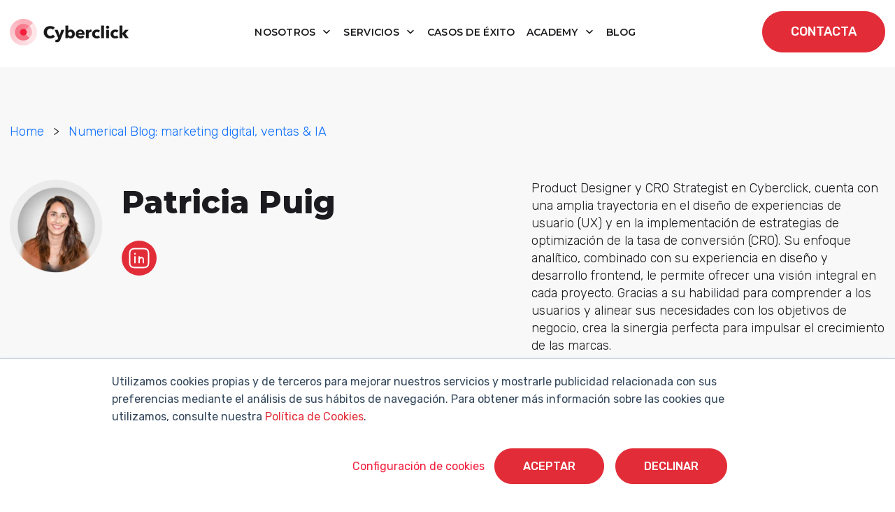

--- FILE ---
content_type: text/html; charset=UTF-8
request_url: https://www.cyberclick.es/numerical-blog/author/patricia-puig
body_size: 19485
content:
<!doctype html><html lang="es"><head>
    <meta charset="utf-8">
    <title>Blog de marketing digital, ventas &amp; IA | Cyberclick.es | Patricia Puig</title>
    <link rel="shortcut icon" href="https://www.cyberclick.es/hubfs/favicon-1.ico">
    <meta name="description" content="<p class=&quot;author-es&quot;>Product Designer y CRO Strategist en Cyberclick, cuenta con una amplia trayectoria en el diseño de experiencias de usuario (UX) y en la implementación de estrategias de optimización de la tasa de conversión (CRO). Su enfoque analítico, combinado con su experiencia en diseño y desarrollo frontend, le permite ofrecer una visión integral en cada proyecto. Gracias a su habilidad para comprender a los usuarios y alinear sus necesidades con los objetivos de negocio, crea la sinergia perfecta para impulsar el crecimiento de las marcas. </p> 
<p>Product Designer and CRO Strategist at Cyberclick, she has extensive expertise in User Experience (UX) design and the execution of Conversion Rate Optimization (CRO) strategies. Her analytical mindset, coupled with her skills in design and frontend development, enables her to provide a comprehensive perspective on each project. By deeply understanding users and aligning their needs with business goals, she fosters the perfect synergy to drive brand growth.</p>">
    
    
    
    
    
    
    
    
    
    
    
    
    
    
    
    
    <meta name="viewport" content="width=device-width, initial-scale=1">

    
    <meta property="og:description" content="<p class=&quot;author-es&quot;>Product Designer y CRO Strategist en Cyberclick, cuenta con una amplia trayectoria en el diseño de experiencias de usuario (UX) y en la implementación de estrategias de optimización de la tasa de conversión (CRO). Su enfoque analítico, combinado con su experiencia en diseño y desarrollo frontend, le permite ofrecer una visión integral en cada proyecto. Gracias a su habilidad para comprender a los usuarios y alinear sus necesidades con los objetivos de negocio, crea la sinergia perfecta para impulsar el crecimiento de las marcas. </p> 
<p>Product Designer and CRO Strategist at Cyberclick, she has extensive expertise in User Experience (UX) design and the execution of Conversion Rate Optimization (CRO) strategies. Her analytical mindset, coupled with her skills in design and frontend development, enables her to provide a comprehensive perspective on each project. By deeply understanding users and aligning their needs with business goals, she fosters the perfect synergy to drive brand growth.</p>">
    <meta property="og:title" content="Blog de marketing digital, ventas &amp; IA | Cyberclick.es | Patricia Puig">
    <meta name="twitter:description" content="<p class=&quot;author-es&quot;>Product Designer y CRO Strategist en Cyberclick, cuenta con una amplia trayectoria en el diseño de experiencias de usuario (UX) y en la implementación de estrategias de optimización de la tasa de conversión (CRO). Su enfoque analítico, combinado con su experiencia en diseño y desarrollo frontend, le permite ofrecer una visión integral en cada proyecto. Gracias a su habilidad para comprender a los usuarios y alinear sus necesidades con los objetivos de negocio, crea la sinergia perfecta para impulsar el crecimiento de las marcas. </p> 
<p>Product Designer and CRO Strategist at Cyberclick, she has extensive expertise in User Experience (UX) design and the execution of Conversion Rate Optimization (CRO) strategies. Her analytical mindset, coupled with her skills in design and frontend development, enables her to provide a comprehensive perspective on each project. By deeply understanding users and aligning their needs with business goals, she fosters the perfect synergy to drive brand growth.</p>">
    <meta name="twitter:title" content="Blog de marketing digital, ventas &amp; IA | Cyberclick.es | Patricia Puig">

    

    

    <style>
a.cta_button{-moz-box-sizing:content-box !important;-webkit-box-sizing:content-box !important;box-sizing:content-box !important;vertical-align:middle}.hs-breadcrumb-menu{list-style-type:none;margin:0px 0px 0px 0px;padding:0px 0px 0px 0px}.hs-breadcrumb-menu-item{float:left;padding:10px 0px 10px 10px}.hs-breadcrumb-menu-divider:before{content:'›';padding-left:10px}.hs-featured-image-link{border:0}.hs-featured-image{float:right;margin:0 0 20px 20px;max-width:50%}@media (max-width: 568px){.hs-featured-image{float:none;margin:0;width:100%;max-width:100%}}.hs-screen-reader-text{clip:rect(1px, 1px, 1px, 1px);height:1px;overflow:hidden;position:absolute !important;width:1px}
</style>

<link rel="stylesheet" href="https://www.cyberclick.es/hubfs/hub_generated/template_assets/1/196782579850/1768904104443/template_critical.min.css">
<link class="hs-async-css" rel="preload" href="https://www.cyberclick.es/hubfs/hub_generated/template_assets/1/187979066747/1768904101011/template_animate.min.css" as="style" onload="this.onload=null;this.rel='stylesheet'">
<noscript><link rel="stylesheet" href="https://www.cyberclick.es/hubfs/hub_generated/template_assets/1/187979066747/1768904101011/template_animate.min.css"></noscript>
<link class="hs-async-css" rel="preload" href="https://www.cyberclick.es/hubfs/hub_generated/template_assets/1/188019639614/1768904105734/template_swiper-bundle.min.css" as="style" onload="this.onload=null;this.rel='stylesheet'">
<noscript><link rel="stylesheet" href="https://www.cyberclick.es/hubfs/hub_generated/template_assets/1/188019639614/1768904105734/template_swiper-bundle.min.css"></noscript>
<link class="hs-async-css" rel="preload" href="https://www.cyberclick.es/hubfs/hub_generated/template_assets/1/187791002295/1768904100652/template_bootstrap.min.css" as="style" onload="this.onload=null;this.rel='stylesheet'">
<noscript><link rel="stylesheet" href="https://www.cyberclick.es/hubfs/hub_generated/template_assets/1/187791002295/1768904100652/template_bootstrap.min.css"></noscript>
<link rel="stylesheet" href="https://www.cyberclick.es/hubfs/hub_generated/template_assets/1/187629499986/1768904109358/template_blog.min.css">
<link class="hs-async-css" rel="preload" href="https://www.cyberclick.es/hubfs/hub_generated/template_assets/1/187629499985/1768904100710/template_theme-overrides.min.css" as="style" onload="this.onload=null;this.rel='stylesheet'">
<noscript><link rel="stylesheet" href="https://www.cyberclick.es/hubfs/hub_generated/template_assets/1/187629499985/1768904100710/template_theme-overrides.min.css"></noscript>
<link class="hs-async-css" rel="preload" href="https://www.cyberclick.es/hubfs/hub_generated/template_assets/1/187629499978/1768904102792/template_main.css" as="style" onload="this.onload=null;this.rel='stylesheet'">
<noscript><link rel="stylesheet" href="https://www.cyberclick.es/hubfs/hub_generated/template_assets/1/187629499978/1768904102792/template_main.css"></noscript>
<link rel="stylesheet" href="https://www.cyberclick.es/hubfs/hub_generated/module_assets/1/187969980740/1760960657522/module_header.min.css">
<link rel="stylesheet" href="https://www.cyberclick.es/hubfs/hub_generated/module_assets/1/190398909059/1760356559597/module_blog-search-input.min.css">

<style>
  #hs_cos_wrapper_module_174781500057813 .hs-search-field__bar>form {}

#hs_cos_wrapper_module_174781500057813 .hs-search-field__bar>form>label {}

#hs_cos_wrapper_module_174781500057813 .hs-search-field__bar>form>.hs-search-field__input { border-css:1px; }

#hs_cos_wrapper_module_174781500057813 .hs-search-field__button { border-css:1px; }

#hs_cos_wrapper_module_174781500057813 .hs-search-field__button:hover,
#hs_cos_wrapper_module_174781500057813 .hs-search-field__button:focus { border-css:1px; }

#hs_cos_wrapper_module_174781500057813 .hs-search-field__button:active { border-css:1px; }

#hs_cos_wrapper_module_174781500057813 .hs-search-field--open .hs-search-field__suggestions { border-css:1px; }

#hs_cos_wrapper_module_174781500057813 .hs-search-field--open .hs-search-field__suggestions a {}

#hs_cos_wrapper_module_174781500057813 .hs-search-field--open .hs-search-field__suggestions a:hover {}

</style>

<link rel="stylesheet" href="https://www.cyberclick.es/hubfs/hub_generated/module_assets/1/190669205114/1761054000401/module_blog-list.min.css">

<style>
  #hs_cos_wrapper_module_174835134134913 .bloglisting__wrapper {}

@media (max-width:768px) {
  #hs_cos_wrapper_module_174835134134913 .bloglisting__wrapper {}
}
 
</style>

<link rel="stylesheet" href="https://7052064.fs1.hubspotusercontent-na1.net/hubfs/7052064/hub_generated/module_assets/1/-55928693385/1768935162300/module_pagination.min.css">

  <style>
    #hs_cos_wrapper_module_17483510250933 .hs-pagination {}

#hs_cos_wrapper_module_17483510250933 .hs-pagination__link:not(:last-child) { margin-right:px; }

#hs_cos_wrapper_module_17483510250933 .hs-pagination__link--number {}

#hs_cos_wrapper_module_17483510250933 .hs-pagination__link--active {}

#hs_cos_wrapper_module_17483510250933 .hs-pagination__link--number:hover,
#hs_cos_wrapper_module_17483510250933 .hs-pagination__link--number:focus {}

#hs_cos_wrapper_module_17483510250933 .hs-pagination__link--prev,
#hs_cos_wrapper_module_17483510250933 .hs-pagination__link--next {}

#hs_cos_wrapper_module_17483510250933 .hs-pagination__link--prev:hover,
#hs_cos_wrapper_module_17483510250933 .hs-pagination__link--prev:focus,
#hs_cos_wrapper_module_17483510250933 .hs-pagination__link--next:hover,
#hs_cos_wrapper_module_17483510250933 .hs-pagination__link--next:focus {}

#hs_cos_wrapper_module_17483510250933 .hs-pagination__link--prev>.hs-pagination__link-icon svg,
#hs_cos_wrapper_module_17483510250933 .hs-pagination__link--next>.hs-pagination__link-icon svg {}

#hs_cos_wrapper_module_17483510250933 .hs-pagination__link--first,
#hs_cos_wrapper_module_17483510250933 .hs-pagination__link--last {}

#hs_cos_wrapper_module_17483510250933 .hs-pagination__link--first:hover,
#hs_cos_wrapper_module_17483510250933 .hs-pagination__link--first:focus,
#hs_cos_wrapper_module_17483510250933 .hs-pagination__link--last:hover,
#hs_cos_wrapper_module_17483510250933 .hs-pagination__link--last:focus {}

#hs_cos_wrapper_module_17483510250933 .hs-pagination__link--first>.hs-pagination__link-icon svg,
#hs_cos_wrapper_module_17483510250933 .hs-pagination__link--last>.hs-pagination__link-icon svg {}

  </style>

<link rel="stylesheet" href="https://www.cyberclick.es/hubfs/hub_generated/module_assets/1/187845538971/1767800035495/module_footer.min.css">
<style>
  @font-face {
    font-family: "Montserrat";
    font-weight: 800;
    font-style: normal;
    font-display: swap;
    src: url("/_hcms/googlefonts/Montserrat/800.woff2") format("woff2"), url("/_hcms/googlefonts/Montserrat/800.woff") format("woff");
  }
  @font-face {
    font-family: "Montserrat";
    font-weight: 400;
    font-style: normal;
    font-display: swap;
    src: url("/_hcms/googlefonts/Montserrat/regular.woff2") format("woff2"), url("/_hcms/googlefonts/Montserrat/regular.woff") format("woff");
  }
  @font-face {
    font-family: "Montserrat";
    font-weight: 700;
    font-style: normal;
    font-display: swap;
    src: url("/_hcms/googlefonts/Montserrat/700.woff2") format("woff2"), url("/_hcms/googlefonts/Montserrat/700.woff") format("woff");
  }
  @font-face {
    font-family: "Rubik";
    font-weight: 700;
    font-style: normal;
    font-display: swap;
    src: url("/_hcms/googlefonts/Rubik/700.woff2") format("woff2"), url("/_hcms/googlefonts/Rubik/700.woff") format("woff");
  }
  @font-face {
    font-family: "Rubik";
    font-weight: 300;
    font-style: normal;
    font-display: swap;
    src: url("/_hcms/googlefonts/Rubik/300.woff2") format("woff2"), url("/_hcms/googlefonts/Rubik/300.woff") format("woff");
  }
  @font-face {
    font-family: "Rubik";
    font-weight: 500;
    font-style: normal;
    font-display: swap;
    src: url("/_hcms/googlefonts/Rubik/500.woff2") format("woff2"), url("/_hcms/googlefonts/Rubik/500.woff") format("woff");
  }
  @font-face {
    font-family: "Rubik";
    font-weight: 600;
    font-style: normal;
    font-display: swap;
    src: url("/_hcms/googlefonts/Rubik/600.woff2") format("woff2"), url("/_hcms/googlefonts/Rubik/600.woff") format("woff");
  }
  @font-face {
    font-family: "Rubik";
    font-weight: 400;
    font-style: normal;
    font-display: swap;
    src: url("/_hcms/googlefonts/Rubik/regular.woff2") format("woff2"), url("/_hcms/googlefonts/Rubik/regular.woff") format("woff");
  }
  @font-face {
    font-family: "Rubik";
    font-weight: 700;
    font-style: normal;
    font-display: swap;
    src: url("/_hcms/googlefonts/Rubik/700.woff2") format("woff2"), url("/_hcms/googlefonts/Rubik/700.woff") format("woff");
  }
</style>

    
<script data-search_input-config="config_module_174781500057813" type="application/json">
{
  "autosuggest_results_message": "Resultados para “[[search_term]]”",
  "autosuggest_no_results_message": "No hay resultados para “[[search_term]]”",
  "sr_empty_search_field_message": "No hay sugerencias porque el campo de búsqueda está vacío.",
  "sr_autosuggest_results_message": "Actualmente hay [[number_of_results]] resultados sugeridos para [[search_term]]. Navegue a la lista de resultados presionando la tecla de flecha hacia abajo, o presione regresar para buscar todos los resultados.",
  "sr_search_field_aria_label": "Este es un campo de búsqueda con una función de sugerencia adjunta.",
  "sr_search_button_aria_label": "Buscar"
}
</script>



    
<!--  Added by GoogleTagManager integration -->
<script>
var _hsp = window._hsp = window._hsp || [];
window.dataLayer = window.dataLayer || [];
function gtag(){dataLayer.push(arguments);}

var useGoogleConsentModeV2 = true;
var waitForUpdateMillis = 1000;



var hsLoadGtm = function loadGtm() {
    if(window._hsGtmLoadOnce) {
      return;
    }

    if (useGoogleConsentModeV2) {

      gtag('set','developer_id.dZTQ1Zm',true);

      gtag('consent', 'default', {
      'ad_storage': 'denied',
      'analytics_storage': 'denied',
      'ad_user_data': 'denied',
      'ad_personalization': 'denied',
      'wait_for_update': waitForUpdateMillis
      });

      _hsp.push(['useGoogleConsentModeV2'])
    }

    (function(w,d,s,l,i){w[l]=w[l]||[];w[l].push({'gtm.start':
    new Date().getTime(),event:'gtm.js'});var f=d.getElementsByTagName(s)[0],
    j=d.createElement(s),dl=l!='dataLayer'?'&l='+l:'';j.async=true;j.src=
    'https://www.googletagmanager.com/gtm.js?id='+i+dl;f.parentNode.insertBefore(j,f);
    })(window,document,'script','dataLayer','GTM-TVLR5KP');

    window._hsGtmLoadOnce = true;
};

_hsp.push(['addPrivacyConsentListener', function(consent){
  if(consent.allowed || (consent.categories && consent.categories.analytics)){
    hsLoadGtm();
  }
}]);

</script>

<!-- /Added by GoogleTagManager integration -->


<!-- Global Header -->
<link rel="preconnect" href="https://fonts.googleapis.com/" crossorigin>
<link rel="preconnect" href="https://fonts.gstatic.com/" crossorigin>
<link rel="preconnect" href="https://code.jquery.com" crossorigin>

<meta http-equiv="Referrer-Policy" content="strict-origin-when-cross-origin">





<link rel="stylesheet" as="font" onload="this.onload=null;this.rel='stylesheet'" href="https://fonts.googleapis.com/css2?family=Montserrat&amp;family=Roboto+Slab&amp;subset=latin-ext&amp;display=swap">


<!-- UPDATING -->

	<!-- temporary load old jquery for normal visitors -->
	<script src="/hs/hsstatic/jquery-libs/static-1.4/jquery/jquery-1.11.2.js"></script>

  <!-- this next was on the top, really necesary? -->

  <!-- Start of HubSpot Embed Code -->
  <script async type="text/javascript" id="hs-script-loader" defer src="//js.hs-scripts.com/156214.js"></script>
  <!-- End of HubSpot Embed Code -->



<!-- Start VWO Async SmartCode -->
<link rel="preconnect" href="https://dev.visualwebsiteoptimizer.com">
<script type='text/javascript' id='vwoCode'>
window._vwo_code || (function() {
var account_id=1031056,
version=2.1,
settings_tolerance=2000,
hide_element='body',
hide_element_style = 'opacity:0 !important;filter:alpha(opacity=0) !important;background:none !important;transition:none !important;',
/* DO NOT EDIT BELOW THIS LINE */
f=false,w=window,d=document,v=d.querySelector('#vwoCode'),cK='_vwo_'+account_id+'_settings',cc={};try{var c=JSON.parse(localStorage.getItem('_vwo_'+account_id+'_config'));cc=c&&typeof c==='object'?c:{}}catch(e){}var stT=cc.stT==='session'?w.sessionStorage:w.localStorage;code={nonce:v&&v.nonce,use_existing_jquery:function(){return typeof use_existing_jquery!=='undefined'?use_existing_jquery:undefined},library_tolerance:function(){return typeof library_tolerance!=='undefined'?library_tolerance:undefined},settings_tolerance:function(){return cc.sT||settings_tolerance},hide_element_style:function(){return'{'+(cc.hES||hide_element_style)+'}'},hide_element:function(){if(performance.getEntriesByName('first-contentful-paint')[0]){return''}return typeof cc.hE==='string'?cc.hE:hide_element},getVersion:function(){return version},finish:function(e){if(!f){f=true;var t=d.getElementById('_vis_opt_path_hides');if(t)t.parentNode.removeChild(t);if(e)(new Image).src='https://dev.visualwebsiteoptimizer.com/ee.gif?a='+account_id+e}},finished:function(){return f},addScript:function(e){var t=d.createElement('script');t.type='text/javascript';if(e.src){t.src=e.src}else{t.text=e.text}v&&t.setAttribute('nonce',v.nonce);d.getElementsByTagName('head')[0].appendChild(t)},load:function(e,t){var n=this.getSettings(),i=d.createElement('script'),r=this;t=t||{};if(n){i.textContent=n;d.getElementsByTagName('head')[0].appendChild(i);if(!w.VWO||VWO.caE){stT.removeItem(cK);r.load(e)}}else{var o=new XMLHttpRequest;o.open('GET',e,true);o.withCredentials=!t.dSC;o.responseType=t.responseType||'text';o.onload=function(){if(t.onloadCb){return t.onloadCb(o,e)}if(o.status===200||o.status===304){_vwo_code.addScript({text:o.responseText})}else{_vwo_code.finish('&e=loading_failure:'+e)}};o.onerror=function(){if(t.onerrorCb){return t.onerrorCb(e)}_vwo_code.finish('&e=loading_failure:'+e)};o.send()}},getSettings:function(){try{var e=stT.getItem(cK);if(!e){return}e=JSON.parse(e);if(Date.now()>e.e){stT.removeItem(cK);return}return e.s}catch(e){return}},init:function(){if(d.URL.indexOf('__vwo_disable__')>-1)return;var e=this.settings_tolerance();w._vwo_settings_timer=setTimeout(function(){_vwo_code.finish();stT.removeItem(cK)},e);var t;if(this.hide_element()!=='body'){t=d.createElement('style');var n=this.hide_element(),i=n?n+this.hide_element_style():'',r=d.getElementsByTagName('head')[0];t.setAttribute('id','_vis_opt_path_hides');v&&t.setAttribute('nonce',v.nonce);t.setAttribute('type','text/css');if(t.styleSheet)t.styleSheet.cssText=i;else t.appendChild(d.createTextNode(i));r.appendChild(t)}else{t=d.getElementsByTagName('head')[0];var i=d.createElement('div');i.style.cssText='z-index: 2147483647 !important;position: fixed !important;left: 0 !important;top: 0 !important;width: 100% !important;height: 100% !important;background: white !important;display: block !important;';i.setAttribute('id','_vis_opt_path_hides');i.classList.add('_vis_hide_layer');t.parentNode.insertBefore(i,t.nextSibling)}var o=window._vis_opt_url||d.URL,s='https://dev.visualwebsiteoptimizer.com/j.php?a='+account_id+'&u='+encodeURIComponent(o)+'&vn='+version;if(w.location.search.indexOf('_vwo_xhr')!==-1){this.addScript({src:s})}else{this.load(s+'&x=true')}}};w._vwo_code=code;code.init();})();
</script>
<!-- End VWO Async SmartCode -->




<meta name="twitter:site" content="@cyberclicknet">
<link rel="next" href="https://www.cyberclick.es/numerical-blog/author/patricia-puig/page/2">
<meta property="og:url" content="https://www.cyberclick.es/numerical-blog/author/patricia-puig">
<meta property="og:type" content="blog">
<meta name="twitter:card" content="summary">
<link rel="alternate" type="application/rss+xml" href="https://www.cyberclick.es/numerical-blog/rss.xml">
<meta name="twitter:domain" content="www.cyberclick.es">
<script src="//platform.linkedin.com/in.js" type="text/javascript">
    lang: es_ES
</script>

<meta http-equiv="content-language" content="es">





<meta name="google-site-verification" content="3NfJqtTTLjrqDCzOSDtx4e8HHsoqvt_no_cvDiDAlTk">

  <meta name="generator" content="HubSpot"></head>
  <body>
<!--  Added by GoogleTagManager integration -->
<noscript><iframe src="https://www.googletagmanager.com/ns.html?id=GTM-TVLR5KP" height="0" width="0" style="display:none;visibility:hidden"></iframe></noscript>

<!-- /Added by GoogleTagManager integration -->

    <a href="#main-content" class="skip-link">Saltar al contenido principal</a>
    <a href="#main-nav" class="skip-link">Saltar a navegación</a>
    <div class="body-wrapper   hs-content-id-195399382915 hs-blog-listing hs-content-path-numerical-blog hs-content-name-página-de-índice-de-numerical-blog hs-blog-name-numerical-blog hs-blog-id-1748749689">
      
      <div data-global-resource-path="cyberclick-theme/templates/partials/header.html"><div id="hs_cos_wrapper_module_174308640645316" class="hs_cos_wrapper hs_cos_wrapper_widget hs_cos_wrapper_type_module" style="" data-hs-cos-general-type="widget" data-hs-cos-type="module"><header id="main-header" class="main-header position-fixed top-0 start-0 w-100 bg-white transition-all pa-y-16">
  <div class="main-header__wrapper container-xxl d-flex align-items-center justify-content-between transition-all position-relative">
    
    <div class="main-header__logo">
      
      <a href="https://www.cyberclick.es/">
        
        
        
        
        
        
        <img src="https://www.cyberclick.es/hs-fs/hubfs/00.%20WEBSITE/Con%C3%B3cenos/Sala%20de%20prensa/Logos%20Sala%20de%20Prensa%202025/Logo_horizontal_color_Cyberclick.png?width=170&amp;height=39&amp;name=Logo_horizontal_color_Cyberclick.png" alt="Cyberclick Logo" loading="lazy" width="170" height="39" style="max-width: 100%; height: auto;" srcset="https://www.cyberclick.es/hs-fs/hubfs/00.%20WEBSITE/Con%C3%B3cenos/Sala%20de%20prensa/Logos%20Sala%20de%20Prensa%202025/Logo_horizontal_color_Cyberclick.png?width=85&amp;height=20&amp;name=Logo_horizontal_color_Cyberclick.png 85w, https://www.cyberclick.es/hs-fs/hubfs/00.%20WEBSITE/Con%C3%B3cenos/Sala%20de%20prensa/Logos%20Sala%20de%20Prensa%202025/Logo_horizontal_color_Cyberclick.png?width=170&amp;height=39&amp;name=Logo_horizontal_color_Cyberclick.png 170w, https://www.cyberclick.es/hs-fs/hubfs/00.%20WEBSITE/Con%C3%B3cenos/Sala%20de%20prensa/Logos%20Sala%20de%20Prensa%202025/Logo_horizontal_color_Cyberclick.png?width=255&amp;height=59&amp;name=Logo_horizontal_color_Cyberclick.png 255w, https://www.cyberclick.es/hs-fs/hubfs/00.%20WEBSITE/Con%C3%B3cenos/Sala%20de%20prensa/Logos%20Sala%20de%20Prensa%202025/Logo_horizontal_color_Cyberclick.png?width=340&amp;height=78&amp;name=Logo_horizontal_color_Cyberclick.png 340w, https://www.cyberclick.es/hs-fs/hubfs/00.%20WEBSITE/Con%C3%B3cenos/Sala%20de%20prensa/Logos%20Sala%20de%20Prensa%202025/Logo_horizontal_color_Cyberclick.png?width=425&amp;height=98&amp;name=Logo_horizontal_color_Cyberclick.png 425w, https://www.cyberclick.es/hs-fs/hubfs/00.%20WEBSITE/Con%C3%B3cenos/Sala%20de%20prensa/Logos%20Sala%20de%20Prensa%202025/Logo_horizontal_color_Cyberclick.png?width=510&amp;height=117&amp;name=Logo_horizontal_color_Cyberclick.png 510w" sizes="(max-width: 170px) 100vw, 170px">
        
      </a>
    </div>

    
    <nav class="main-header__nav d-none d-lg-block navbar navbar-expand-lg" id="navbarHeader">
      <ul class="navbar-nav me-auto mb-2 mb-lg-0 ma-x-8 align-items-center">
        
        
        
        
            
        <li class="main-header__nav-item text-center m-0 dropdown pa-8">
          
          
          <a class="main-header__nav-link dropdown-toggle font-menu" role="button" aria-haspopup="true" aria-expanded="false" href="https://www.cyberclick.es/nosotros">
            Nosotros
          </a>

          
          
          <div class="dropdown-menu simple-menu">
            <ul class="menu-header__submenu container-xxl">
              
              
              <li class=" menu-header__item-1">
                <a href="https://www.cyberclick.es/nosotros/metodologias-propias" class="menu-header__child-depth-1  ">Metodologías propias</a>
                 
              </li>
              
              <li class=" menu-header__item-1">
                <a href="https://www.cyberclick.es/nosotros/valores-y-equipo" class="menu-header__child-depth-1  ">Valores y equipo</a>
                 
              </li>
              
              <li class=" menu-header__item-1">
                <a href="https://www.cyberclick.es/nosotros/unete-a-nosotros" class="menu-header__child-depth-1  ">Únete a nosotros</a>
                 
              </li>
              
              <li class=" menu-header__item-1">
                <a href="https://www.cyberclick.es/nosotros/sala-de-prensa" class="menu-header__child-depth-1  ">Sala de prensa</a>
                 
              </li>
               
              
               
            </ul>
          </div>
           
          

        </li>
        
        
        
        
            
        <li class="main-header__nav-item text-center m-0 dropdown pa-8">
          
          
          <a class="main-header__nav-link dropdown-toggle font-menu" role="button" aria-haspopup="true" aria-expanded="false" href="https://www.cyberclick.es/servicios">
            Servicios
          </a>

          
          
          <div class="dropdown-menu mega-menu">
            <ul class="menu-header__submenu container-xxl">
              
              
              <li class="has-children dropdown menu-header__item-1">
                <a class="menu-header__child-depth-1 dropdown-toggle font-menu" aria-haspopup="true">Content</a>
                
                <ul class="hs-menu-children">
                  
                  <li class="menu-header__item-2">
                    <a href="https://www.cyberclick.es/servicios/inbound-marketing" class="menu-header__child-depth-2">Inbound Marketing</a>
                  </li>
                  
                  <li class="menu-header__item-2">
                    <a href="https://www.cyberclick.es/servicios/influencer-marketing-creadores-de-contenido" class="menu-header__child-depth-2">Influencer Marketing</a>
                  </li>
                  
                  <li class="menu-header__item-2">
                    <a href="https://www.cyberclick.es/servicios/video-marketing" class="menu-header__child-depth-2">Video Marketing</a>
                  </li>
                  
                  <li class="menu-header__item-2">
                    <a href="https://www.cyberclick.es/servicios/redes-sociales" class="menu-header__child-depth-2">Redes Sociales</a>
                  </li>
                   
                </ul>
                 
              </li>
              
              <li class="has-children dropdown menu-header__item-1">
                <a class="menu-header__child-depth-1 dropdown-toggle font-menu" aria-haspopup="true">Data</a>
                
                <ul class="hs-menu-children">
                  
                  <li class="menu-header__item-2">
                    <a href="https://www.cyberclick.es/servicios/inteligencia-artificial" class="menu-header__child-depth-2">Inteligencia Artificial</a>
                  </li>
                  
                  <li class="menu-header__item-2">
                    <a href="https://www.cyberclick.es/servicios/data-science" class="menu-header__child-depth-2">Data Science &amp; BI</a>
                  </li>
                  
                  <li class="menu-header__item-2">
                    <a href="https://www.cyberclick.es/servicios/data-analytics" class="menu-header__child-depth-2">Data Analytics</a>
                  </li>
                  
                  <li class="menu-header__item-2">
                    <a href="https://www.cyberclick.es/servicios/data-integration" class="menu-header__child-depth-2">Data Integration</a>
                  </li>
                  
                  <li class="menu-header__item-2">
                    <a href="https://www.cyberclick.es/servicios/google-analytics-4" class="menu-header__child-depth-2">Google Analytics 4</a>
                  </li>
                   
                </ul>
                 
              </li>
              
              <li class="has-children dropdown menu-header__item-1">
                <a class="menu-header__child-depth-1 dropdown-toggle font-menu" aria-haspopup="true">Technology</a>
                
                <ul class="hs-menu-children">
                  
                  <li class="menu-header__item-2">
                    <a href="https://www.cyberclick.es/servicios/account-based-marketing-abm" class="menu-header__child-depth-2">Account Based Marketing</a>
                  </li>
                  
                  <li class="menu-header__item-2">
                    <a href="https://www.cyberclick.es/servicios/ecommerce" class="menu-header__child-depth-2">Ecommerce</a>
                  </li>
                  
                  <li class="menu-header__item-2">
                    <a href="https://www.cyberclick.es/servicios/conversion-rate-optimization-cro" class="menu-header__child-depth-2">CRO</a>
                  </li>
                  
                  <li class="menu-header__item-2">
                    <a href="https://www.cyberclick.es/servicios/crm" class="menu-header__child-depth-2">CRM</a>
                  </li>
                  
                  <li class="menu-header__item-2">
                    <a href="https://www.cyberclick.es/servicios/marketplaces" class="menu-header__child-depth-2">Marketplaces</a>
                  </li>
                  
                  <li class="menu-header__item-2">
                    <a href="https://www.cyberclick.es/servicios/feedest" class="menu-header__child-depth-2"><img src="https://www.cyberclick.es/hs-fs/hubfs/feedest.png?width=20&amp;name=feedest.png" width="20" alt="feedest"srcset="https://www.cyberclick.es/hs-fs/hubfs/feedest.png?width=10&amp;name=feedest.png 10w, https://www.cyberclick.es/hs-fs/hubfs/feedest.png?width=20&amp;name=feedest.png 20w, https://www.cyberclick.es/hs-fs/hubfs/feedest.png?width=30&amp;name=feedest.png 30w, https://www.cyberclick.es/hs-fs/hubfs/feedest.png?width=40&amp;name=feedest.png 40w, https://www.cyberclick.es/hs-fs/hubfs/feedest.png?width=50&amp;name=feedest.png 50w, https://www.cyberclick.es/hs-fs/hubfs/feedest.png?width=60&amp;name=feedest.png 60w" sizes="(max-width: 20px) 100vw, 20px">Feedest</a>
                  </li>
                   
                </ul>
                 
              </li>
              
              <li class="has-children dropdown menu-header__item-1">
                <a class="menu-header__child-depth-1 dropdown-toggle font-menu" aria-haspopup="true">Media</a>
                
                <ul class="hs-menu-children">
                  
                  <li class="menu-header__item-2">
                    <a href="https://www.cyberclick.es/servicios/sem" class="menu-header__child-depth-2">SEM</a>
                  </li>
                  
                  <li class="menu-header__item-2">
                    <a href="https://www.cyberclick.es/servicios/social-ads" class="menu-header__child-depth-2">Social Ads</a>
                  </li>
                  
                  <li class="menu-header__item-2">
                    <a href="https://www.cyberclick.es/servicios/email-marketing" class="menu-header__child-depth-2">Email Marketing</a>
                  </li>
                  
                  <li class="menu-header__item-2">
                    <a href="https://www.cyberclick.es/servicios/publicidad-nativa-y-programatica" class="menu-header__child-depth-2">Publicidad Programática</a>
                  </li>
                   
                </ul>
                 
              </li>
              
              <li class="has-children dropdown menu-header__item-1">
                <a class="menu-header__child-depth-1 dropdown-toggle font-menu" aria-haspopup="true">Digital Advisory</a>
                
                <ul class="hs-menu-children">
                  
                  <li class="menu-header__item-2">
                    <a href="https://www.cyberclick.es/servicios/growth-marketing" class="menu-header__child-depth-2">Growth Marketing</a>
                  </li>
                  
                  <li class="menu-header__item-2">
                    <a href="https://www.cyberclick.es/servicios/auditoria-digital" class="menu-header__child-depth-2">Auditoría Digital</a>
                  </li>
                  
                  <li class="menu-header__item-2">
                    <a href="https://www.cyberclick.es/servicios/formacion-in-company" class="menu-header__child-depth-2">Formación In Company</a>
                  </li>
                   
                </ul>
                 
              </li>
               
              
               
            </ul>
          </div>
           
          

        </li>
        
        
            
        <li class="main-header__nav-item text-center m-0  pa-8">
          
          
          <a class="main-header__nav-link  font-menu" role="button" href="https://www.cyberclick.es/casos-de-exito">
            Casos de éxito
          </a>

          
           
          

        </li>
        
        
        
        
            
        <li class="main-header__nav-item text-center m-0 dropdown pa-8">
          
          
          <a class="main-header__nav-link dropdown-toggle font-menu" role="button" aria-haspopup="true" aria-expanded="false" href="https://www.cyberclick.es/cyberclick-academy">
            Academy
          </a>

          
          
          <div class="dropdown-menu mega-menu">
            <ul class="menu-header__submenu container-xxl">
              
              
              <li class="has-children dropdown menu-header__item-1">
                <a class="menu-header__child-depth-1 dropdown-toggle font-menu" aria-haspopup="true">Contenido destacado</a>
                
                <ul class="hs-menu-children">
                  
                  <li class="menu-header__item-2">
                    <a href="https://www.cyberclick.es/marketing" class="menu-header__child-depth-2">¿Por qué hacer Marketing?</a>
                  </li>
                  
                  <li class="menu-header__item-2">
                    <a href="https://www.cyberclick.es/publicidad" class="menu-header__child-depth-2">¿Para qué sirve la Publicidad?</a>
                  </li>
                  
                  <li class="menu-header__item-2">
                    <a href="https://www.cyberclick.es/numerical-blog/la-inteligencia-artificial-en-el-marketing-digital" class="menu-header__child-depth-2">Inteligencia Artificial (IA) y su aplicación al Marketing</a>
                  </li>
                  
                  <li class="menu-header__item-2">
                    <a href="https://www.cyberclick.es/inbound-marketing" class="menu-header__child-depth-2">¿Qué es el Inbound Marketing?</a>
                  </li>
                  
                  <li class="menu-header__item-2">
                    <a href="https://www.cyberclick.es/hubspot" class="menu-header__child-depth-2">¿Qué es y por qué elegir HubSpot?</a>
                  </li>
                  
                  <li class="menu-header__item-2">
                    <a href="https://www.cyberclick.es/marketing-automation" class="menu-header__child-depth-2">¿Qué es el Marketing Automation?</a>
                  </li>
                  
                  <li class="menu-header__item-2">
                    <a href="https://www.cyberclick.es/lead" class="menu-header__child-depth-2">¿Cómo captar Leads?</a>
                  </li>
                  
                  <li class="menu-header__item-2">
                    <a href="https://www.cyberclick.es/sem" class="menu-header__child-depth-2">¿Qué es SEM?</a>
                  </li>
                  
                  <li class="menu-header__item-2">
                    <a href="https://www.cyberclick.es/que-es/seo" class="menu-header__child-depth-2">¿Qué es SEO?</a>
                  </li>
                  
                  <li class="menu-header__item-2">
                    <a href="https://www.cyberclick.es/agencia-de-marketing" class="menu-header__child-depth-2">¿Por qué escoger una Agencia de Marketing?</a>
                  </li>
                   
                </ul>
                 
              </li>
              
              <li class="has-children dropdown menu-header__item-1">
                <a class="menu-header__child-depth-1 dropdown-toggle font-menu" aria-haspopup="true">Recursos</a>
                
                <ul class="hs-menu-children">
                  
                  <li class="menu-header__item-2">
                    <a href="https://www.cyberclick.es/ia-expert-program" class="menu-header__child-depth-2">IA Expert Program</a>
                  </li>
                  
                  <li class="menu-header__item-2">
                    <a href="https://www.cyberclick.es/admprogram" class="menu-header__child-depth-2">ADM Program</a>
                  </li>
                  
                  <li class="menu-header__item-2">
                    <a href="https://www.cyberclick.es/cyberclick-academy/webinars" class="menu-header__child-depth-2">Webinars</a>
                  </li>
                  
                  <li class="menu-header__item-2">
                    <a href="https://www.cyberclick.es/cyberclick-academy/ebooks" class="menu-header__child-depth-2">Recursos digitales</a>
                  </li>
                  
                  <li class="menu-header__item-2">
                    <a href="https://www.cyberclick.es/podcast-respuestas-de-marketing" class="menu-header__child-depth-2">Podcast Respuestas de Marketing</a>
                  </li>
                  
                  <li class="menu-header__item-2">
                    <a href="https://www.cyberclick.es/diccionario-de-marketing-digital" class="menu-header__child-depth-2">Diccionario de Marketing</a>
                  </li>
                   
                </ul>
                 
              </li>
               
              
              
              <li class="main-header__banner d-none d-lg-block">            
                <p><span><img src="https://www.cyberclick.es/hs-fs/hubfs/01.%20EBOOKS%20Y%20DESCARGABLES/Ebook%20Tendencias%202026/portada_ebook_tendencias2026_c.png?width=250&amp;height=260&amp;name=portada_ebook_tendencias2026_c.png" width="250" height="260" loading="lazy" alt="portada_ebook_tendencias2026_c" style="height: auto; max-width: 100%; width: 250px;" srcset="https://www.cyberclick.es/hs-fs/hubfs/01.%20EBOOKS%20Y%20DESCARGABLES/Ebook%20Tendencias%202026/portada_ebook_tendencias2026_c.png?width=125&amp;height=130&amp;name=portada_ebook_tendencias2026_c.png 125w, https://www.cyberclick.es/hs-fs/hubfs/01.%20EBOOKS%20Y%20DESCARGABLES/Ebook%20Tendencias%202026/portada_ebook_tendencias2026_c.png?width=250&amp;height=260&amp;name=portada_ebook_tendencias2026_c.png 250w, https://www.cyberclick.es/hs-fs/hubfs/01.%20EBOOKS%20Y%20DESCARGABLES/Ebook%20Tendencias%202026/portada_ebook_tendencias2026_c.png?width=375&amp;height=390&amp;name=portada_ebook_tendencias2026_c.png 375w, https://www.cyberclick.es/hs-fs/hubfs/01.%20EBOOKS%20Y%20DESCARGABLES/Ebook%20Tendencias%202026/portada_ebook_tendencias2026_c.png?width=500&amp;height=520&amp;name=portada_ebook_tendencias2026_c.png 500w, https://www.cyberclick.es/hs-fs/hubfs/01.%20EBOOKS%20Y%20DESCARGABLES/Ebook%20Tendencias%202026/portada_ebook_tendencias2026_c.png?width=625&amp;height=650&amp;name=portada_ebook_tendencias2026_c.png 625w, https://www.cyberclick.es/hs-fs/hubfs/01.%20EBOOKS%20Y%20DESCARGABLES/Ebook%20Tendencias%202026/portada_ebook_tendencias2026_c.png?width=750&amp;height=780&amp;name=portada_ebook_tendencias2026_c.png 750w" sizes="(max-width: 250px) 100vw, 250px"></span></p>
<p>143 Tendencias y Predicciones de Marketing Digital 2026</p>
<div><a class="arrow-link text-red-200" href="https://www.cyberclick.es/ebook-tendencias-predicciones-marketing-digital-2026" rel="noopener">Descargar ebook</a></div>           
              </li>
               
            </ul>
          </div>
           
          

        </li>
        
        
            
        <li class="main-header__nav-item text-center m-0  pa-8">
          
          
          <a class="main-header__nav-link  font-menu" role="button" href="https://www.cyberclick.es/numerical-blog">
            blog
          </a>

          
           
          

        </li>
        
      </ul>
    </nav>
    

    
    <nav class="main-header__nav-mobile d-lg-none" id="navbarHeaderMobile">
      <ul class="navbar-nav me-auto mb-2 mb-lg-0">
        
        
        
        
            
        <li class="main-header__nav-item pa-8 dropdown-mb">
          
          
          <a class="main-header__nav-link font-menu d-flex justify-content-between align-items-center" role="button" aria-haspopup="true" aria-expanded="false" href="https://www.cyberclick.es/nosotros">
            Nosotros
            
            <span class="main-header__toggle-submenu">
              <svg role="presentation" class="more" xmlns="http://www.w3.org/2000/svg" width="24" height="24" viewBox="0 0 24 24" fill="none">
                <path d="M18 12H12M12 12H6M12 12V6M12 12V18" stroke="white" stroke-width="1.5" stroke-linecap="round" stroke-linejoin="round" />
              </svg>
              <svg role="presentation" class="minus" xmlns="http://www.w3.org/2000/svg" width="24" height="24" viewBox="0 0 24 24" fill="none">
                <path d="M6 12H18" stroke="white" stroke-width="1.5" stroke-linecap="round" stroke-linejoin="round" />
              </svg>
            </span>
            
          </a>

          
          
          <div class="main-header__dropdown-mobile simple-menu">
            <ul class="menu-header__submenu container-xxl">
              
              
              <li class=" menu-header__item-1">
                <a href="https://www.cyberclick.es/nosotros/metodologias-propias" class="menu-header__child-depth-1  " aria-haspopup="true" aria-expanded="false">Metodologías propias</a>
                 
              </li>
              
              <li class=" menu-header__item-1">
                <a href="https://www.cyberclick.es/nosotros/valores-y-equipo" class="menu-header__child-depth-1  " aria-haspopup="true" aria-expanded="false">Valores y equipo</a>
                 
              </li>
              
              <li class=" menu-header__item-1">
                <a href="https://www.cyberclick.es/nosotros/unete-a-nosotros" class="menu-header__child-depth-1  " aria-haspopup="true" aria-expanded="false">Únete a nosotros</a>
                 
              </li>
              
              <li class=" menu-header__item-1">
                <a href="https://www.cyberclick.es/nosotros/sala-de-prensa" class="menu-header__child-depth-1  " aria-haspopup="true" aria-expanded="false">Sala de prensa</a>
                 
              </li>
               
              
            </ul>
          </div>
           
          

        </li>
        
        
        
        
            
        <li class="main-header__nav-item pa-8 dropdown-mb">
          
          
          <a class="main-header__nav-link font-menu d-flex justify-content-between align-items-center" role="button" aria-haspopup="true" aria-expanded="false" href="https://www.cyberclick.es/servicios">
            Servicios
            
            <span class="main-header__toggle-submenu">
              <svg role="presentation" class="more" xmlns="http://www.w3.org/2000/svg" width="24" height="24" viewBox="0 0 24 24" fill="none">
                <path d="M18 12H12M12 12H6M12 12V6M12 12V18" stroke="white" stroke-width="1.5" stroke-linecap="round" stroke-linejoin="round" />
              </svg>
              <svg role="presentation" class="minus" xmlns="http://www.w3.org/2000/svg" width="24" height="24" viewBox="0 0 24 24" fill="none">
                <path d="M6 12H18" stroke="white" stroke-width="1.5" stroke-linecap="round" stroke-linejoin="round" />
              </svg>
            </span>
            
          </a>

          
          
          <div class="main-header__dropdown-mobile mega-menu">
            <ul class="menu-header__submenu container-xxl">
              
              
              <li class="has-children menu-header__item-1">
                <a class="menu-header__child-depth-1 dropdown-toggle font-menu" aria-haspopup="true" aria-expanded="false">Content</a>
                
                <ul class="hs-menu-children">
                  
                  <li class="menu-header__item-2">
                    <a href="https://www.cyberclick.es/servicios/inbound-marketing" class="menu-header__child-depth-2">Inbound Marketing</a>
                  </li>
                  
                  <li class="menu-header__item-2">
                    <a href="https://www.cyberclick.es/servicios/influencer-marketing-creadores-de-contenido" class="menu-header__child-depth-2">Influencer Marketing</a>
                  </li>
                  
                  <li class="menu-header__item-2">
                    <a href="https://www.cyberclick.es/servicios/video-marketing" class="menu-header__child-depth-2">Video Marketing</a>
                  </li>
                  
                  <li class="menu-header__item-2">
                    <a href="https://www.cyberclick.es/servicios/redes-sociales" class="menu-header__child-depth-2">Redes Sociales</a>
                  </li>
                   
                </ul>
                 
              </li>
              
              <li class="has-children menu-header__item-1">
                <a class="menu-header__child-depth-1 dropdown-toggle font-menu" aria-haspopup="true" aria-expanded="false">Data</a>
                
                <ul class="hs-menu-children">
                  
                  <li class="menu-header__item-2">
                    <a href="https://www.cyberclick.es/servicios/inteligencia-artificial" class="menu-header__child-depth-2">Inteligencia Artificial</a>
                  </li>
                  
                  <li class="menu-header__item-2">
                    <a href="https://www.cyberclick.es/servicios/data-science" class="menu-header__child-depth-2">Data Science &amp; BI</a>
                  </li>
                  
                  <li class="menu-header__item-2">
                    <a href="https://www.cyberclick.es/servicios/data-analytics" class="menu-header__child-depth-2">Data Analytics</a>
                  </li>
                  
                  <li class="menu-header__item-2">
                    <a href="https://www.cyberclick.es/servicios/data-integration" class="menu-header__child-depth-2">Data Integration</a>
                  </li>
                  
                  <li class="menu-header__item-2">
                    <a href="https://www.cyberclick.es/servicios/google-analytics-4" class="menu-header__child-depth-2">Google Analytics 4</a>
                  </li>
                   
                </ul>
                 
              </li>
              
              <li class="has-children menu-header__item-1">
                <a class="menu-header__child-depth-1 dropdown-toggle font-menu" aria-haspopup="true" aria-expanded="false">Technology</a>
                
                <ul class="hs-menu-children">
                  
                  <li class="menu-header__item-2">
                    <a href="https://www.cyberclick.es/servicios/account-based-marketing-abm" class="menu-header__child-depth-2">Account Based Marketing</a>
                  </li>
                  
                  <li class="menu-header__item-2">
                    <a href="https://www.cyberclick.es/servicios/ecommerce" class="menu-header__child-depth-2">Ecommerce</a>
                  </li>
                  
                  <li class="menu-header__item-2">
                    <a href="https://www.cyberclick.es/servicios/conversion-rate-optimization-cro" class="menu-header__child-depth-2">CRO</a>
                  </li>
                  
                  <li class="menu-header__item-2">
                    <a href="https://www.cyberclick.es/servicios/crm" class="menu-header__child-depth-2">CRM</a>
                  </li>
                  
                  <li class="menu-header__item-2">
                    <a href="https://www.cyberclick.es/servicios/marketplaces" class="menu-header__child-depth-2">Marketplaces</a>
                  </li>
                  
                  <li class="menu-header__item-2">
                    <a href="https://www.cyberclick.es/servicios/feedest" class="menu-header__child-depth-2"><img src="https://www.cyberclick.es/hs-fs/hubfs/feedest.png?width=20&amp;name=feedest.png" width="20" alt="feedest"srcset="https://www.cyberclick.es/hs-fs/hubfs/feedest.png?width=10&amp;name=feedest.png 10w, https://www.cyberclick.es/hs-fs/hubfs/feedest.png?width=20&amp;name=feedest.png 20w, https://www.cyberclick.es/hs-fs/hubfs/feedest.png?width=30&amp;name=feedest.png 30w, https://www.cyberclick.es/hs-fs/hubfs/feedest.png?width=40&amp;name=feedest.png 40w, https://www.cyberclick.es/hs-fs/hubfs/feedest.png?width=50&amp;name=feedest.png 50w, https://www.cyberclick.es/hs-fs/hubfs/feedest.png?width=60&amp;name=feedest.png 60w" sizes="(max-width: 20px) 100vw, 20px">Feedest</a>
                  </li>
                   
                </ul>
                 
              </li>
              
              <li class="has-children menu-header__item-1">
                <a class="menu-header__child-depth-1 dropdown-toggle font-menu" aria-haspopup="true" aria-expanded="false">Media</a>
                
                <ul class="hs-menu-children">
                  
                  <li class="menu-header__item-2">
                    <a href="https://www.cyberclick.es/servicios/sem" class="menu-header__child-depth-2">SEM</a>
                  </li>
                  
                  <li class="menu-header__item-2">
                    <a href="https://www.cyberclick.es/servicios/social-ads" class="menu-header__child-depth-2">Social Ads</a>
                  </li>
                  
                  <li class="menu-header__item-2">
                    <a href="https://www.cyberclick.es/servicios/email-marketing" class="menu-header__child-depth-2">Email Marketing</a>
                  </li>
                  
                  <li class="menu-header__item-2">
                    <a href="https://www.cyberclick.es/servicios/publicidad-nativa-y-programatica" class="menu-header__child-depth-2">Publicidad Programática</a>
                  </li>
                   
                </ul>
                 
              </li>
              
              <li class="has-children menu-header__item-1">
                <a class="menu-header__child-depth-1 dropdown-toggle font-menu" aria-haspopup="true" aria-expanded="false">Digital Advisory</a>
                
                <ul class="hs-menu-children">
                  
                  <li class="menu-header__item-2">
                    <a href="https://www.cyberclick.es/servicios/growth-marketing" class="menu-header__child-depth-2">Growth Marketing</a>
                  </li>
                  
                  <li class="menu-header__item-2">
                    <a href="https://www.cyberclick.es/servicios/auditoria-digital" class="menu-header__child-depth-2">Auditoría Digital</a>
                  </li>
                  
                  <li class="menu-header__item-2">
                    <a href="https://www.cyberclick.es/servicios/formacion-in-company" class="menu-header__child-depth-2">Formación In Company</a>
                  </li>
                   
                </ul>
                 
              </li>
               
              
            </ul>
          </div>
           
          

        </li>
        
        
            
        <li class="main-header__nav-item pa-8 ">
          
          
          <a class="main-header__nav-link font-menu " role="button" href="https://www.cyberclick.es/casos-de-exito">
            Casos de éxito
            
          </a>

          
           
          

        </li>
        
        
        
        
            
        <li class="main-header__nav-item pa-8 dropdown-mb">
          
          
          <a class="main-header__nav-link font-menu d-flex justify-content-between align-items-center" role="button" aria-haspopup="true" aria-expanded="false" href="https://www.cyberclick.es/cyberclick-academy">
            Academy
            
            <span class="main-header__toggle-submenu">
              <svg role="presentation" class="more" xmlns="http://www.w3.org/2000/svg" width="24" height="24" viewBox="0 0 24 24" fill="none">
                <path d="M18 12H12M12 12H6M12 12V6M12 12V18" stroke="white" stroke-width="1.5" stroke-linecap="round" stroke-linejoin="round" />
              </svg>
              <svg role="presentation" class="minus" xmlns="http://www.w3.org/2000/svg" width="24" height="24" viewBox="0 0 24 24" fill="none">
                <path d="M6 12H18" stroke="white" stroke-width="1.5" stroke-linecap="round" stroke-linejoin="round" />
              </svg>
            </span>
            
          </a>

          
          
          <div class="main-header__dropdown-mobile mega-menu">
            <ul class="menu-header__submenu container-xxl">
              
              
              <li class="has-children menu-header__item-1">
                <a class="menu-header__child-depth-1 dropdown-toggle font-menu" aria-haspopup="true" aria-expanded="false">Contenido destacado</a>
                
                <ul class="hs-menu-children">
                  
                  <li class="menu-header__item-2">
                    <a href="https://www.cyberclick.es/marketing" class="menu-header__child-depth-2">¿Por qué hacer Marketing?</a>
                  </li>
                  
                  <li class="menu-header__item-2">
                    <a href="https://www.cyberclick.es/publicidad" class="menu-header__child-depth-2">¿Para qué sirve la Publicidad?</a>
                  </li>
                  
                  <li class="menu-header__item-2">
                    <a href="https://www.cyberclick.es/numerical-blog/la-inteligencia-artificial-en-el-marketing-digital" class="menu-header__child-depth-2">Inteligencia Artificial (IA) y su aplicación al Marketing</a>
                  </li>
                  
                  <li class="menu-header__item-2">
                    <a href="https://www.cyberclick.es/inbound-marketing" class="menu-header__child-depth-2">¿Qué es el Inbound Marketing?</a>
                  </li>
                  
                  <li class="menu-header__item-2">
                    <a href="https://www.cyberclick.es/hubspot" class="menu-header__child-depth-2">¿Qué es y por qué elegir HubSpot?</a>
                  </li>
                  
                  <li class="menu-header__item-2">
                    <a href="https://www.cyberclick.es/marketing-automation" class="menu-header__child-depth-2">¿Qué es el Marketing Automation?</a>
                  </li>
                  
                  <li class="menu-header__item-2">
                    <a href="https://www.cyberclick.es/lead" class="menu-header__child-depth-2">¿Cómo captar Leads?</a>
                  </li>
                  
                  <li class="menu-header__item-2">
                    <a href="https://www.cyberclick.es/sem" class="menu-header__child-depth-2">¿Qué es SEM?</a>
                  </li>
                  
                  <li class="menu-header__item-2">
                    <a href="https://www.cyberclick.es/que-es/seo" class="menu-header__child-depth-2">¿Qué es SEO?</a>
                  </li>
                  
                  <li class="menu-header__item-2">
                    <a href="https://www.cyberclick.es/agencia-de-marketing" class="menu-header__child-depth-2">¿Por qué escoger una Agencia de Marketing?</a>
                  </li>
                   
                </ul>
                 
              </li>
              
              <li class="has-children menu-header__item-1">
                <a class="menu-header__child-depth-1 dropdown-toggle font-menu" aria-haspopup="true" aria-expanded="false">Recursos</a>
                
                <ul class="hs-menu-children">
                  
                  <li class="menu-header__item-2">
                    <a href="https://www.cyberclick.es/ia-expert-program" class="menu-header__child-depth-2">IA Expert Program</a>
                  </li>
                  
                  <li class="menu-header__item-2">
                    <a href="https://www.cyberclick.es/admprogram" class="menu-header__child-depth-2">ADM Program</a>
                  </li>
                  
                  <li class="menu-header__item-2">
                    <a href="https://www.cyberclick.es/cyberclick-academy/webinars" class="menu-header__child-depth-2">Webinars</a>
                  </li>
                  
                  <li class="menu-header__item-2">
                    <a href="https://www.cyberclick.es/cyberclick-academy/ebooks" class="menu-header__child-depth-2">Recursos digitales</a>
                  </li>
                  
                  <li class="menu-header__item-2">
                    <a href="https://www.cyberclick.es/podcast-respuestas-de-marketing" class="menu-header__child-depth-2">Podcast Respuestas de Marketing</a>
                  </li>
                  
                  <li class="menu-header__item-2">
                    <a href="https://www.cyberclick.es/diccionario-de-marketing-digital" class="menu-header__child-depth-2">Diccionario de Marketing</a>
                  </li>
                   
                </ul>
                 
              </li>
               
              
            </ul>
          </div>
           
          

        </li>
        
        
            
        <li class="main-header__nav-item pa-8 ">
          
          
          <a class="main-header__nav-link font-menu " role="button" href="https://www.cyberclick.es/numerical-blog">
            blog
            
          </a>

          
           
          

        </li>
        
      </ul>
      
      <div class="main-header__contact-mobile d-block d-lg-none">
        
        
        <a class="button text-button" href="https://www.cyberclick.es/contacto">
          contacta
        </a>
      </div>
    </nav>
    

    <div class="d-flex align-items-center gap-3">
      
      

      
      <div id="main-header__ham-menu" class="d-block d-lg-none" role="button" aria-label="Open and Close Menu" aria-expanded="false">
        <span></span>
        <span></span>
        <span></span>
        <span></span>
      </div>

      
      <div class="main-header__contact d-none d-lg-block">
        
        
        <a class="button text-button" href="https://www.cyberclick.es/contacto">
          contacta
        </a>
      </div>
    </div>
  </div>

</header></div></div>
      

      

      <main id="main-content" class="body-container-wrapper">
        
<div class="body-container bloglist bg-white-100">
  <div class="bloglist__wrapper pa-t-80 bloglist__bgcircle-red">


    <div class="bloglist__heading">
      <div class="container-xxl">
        <div class="row">
          <div class="col-auto">
            
            <a href="https://www.cyberclick.es">Home</a>
            
            <span class="d-inline-block pa-x-8">&gt;</span> <a href="https://www.cyberclick.es/numerical-blog">Numerical Blog: marketing digital, ventas &amp; IA</a>
          </div>
        </div>

        
        
        <div class="bloglist__author-profile row ma-b-lg-24 justify-content-between pa-y-56">
          <div class="col-lg-6 bloglist__author-content blogpost__author">
            <div class="row">
              <div class="col-md-3">
                <div class="bloglist__author-img">
                  
                  <img src="https://www.cyberclick.es/hs-fs/hubfs/00.%20WEBSITE/Firmas/firmas-2020/firma_patri.png?width=140&amp;height=140&amp;name=firma_patri.png" alt="Patricia Puig" class="avatar img-fluid" width="140" height="140" srcset="https://www.cyberclick.es/hs-fs/hubfs/00.%20WEBSITE/Firmas/firmas-2020/firma_patri.png?width=70&amp;height=70&amp;name=firma_patri.png 70w, https://www.cyberclick.es/hs-fs/hubfs/00.%20WEBSITE/Firmas/firmas-2020/firma_patri.png?width=140&amp;height=140&amp;name=firma_patri.png 140w, https://www.cyberclick.es/hs-fs/hubfs/00.%20WEBSITE/Firmas/firmas-2020/firma_patri.png?width=210&amp;height=210&amp;name=firma_patri.png 210w, https://www.cyberclick.es/hs-fs/hubfs/00.%20WEBSITE/Firmas/firmas-2020/firma_patri.png?width=280&amp;height=280&amp;name=firma_patri.png 280w, https://www.cyberclick.es/hs-fs/hubfs/00.%20WEBSITE/Firmas/firmas-2020/firma_patri.png?width=350&amp;height=350&amp;name=firma_patri.png 350w, https://www.cyberclick.es/hs-fs/hubfs/00.%20WEBSITE/Firmas/firmas-2020/firma_patri.png?width=420&amp;height=420&amp;name=firma_patri.png 420w" sizes="(max-width: 140px) 100vw, 140px">
                  
                </div>
              </div>
              <div class="col-md-9">
                <div class="bloglist__author-info ma-b-24">
                  <h1 class="ma-b-24">Patricia Puig</h1>
                  <ul class="blogpost__author-social d-flex align-items-end gap-24">                  
                    
                    <li class="m-0"><a href="https://es.linkedin.com/in/patricia-puig-marin" target="Open in a new window" aria-label="linkedin link">
                      <svg xmlns="http://www.w3.org/2000/svg" width="50" height="50" viewBox="0 0 50 50" fill="none">
                        <circle cx="25" cy="25" r="25" fill="#E22D38" />
                        <path d="M19 18.4375V19.1875M11.5 21.1C11.5 17.74 11.5 16.06 12.154 14.776C12.7292 13.6471 13.6471 12.7292 14.776 12.154C16.06 11.5 17.74 11.5 21.1 11.5H28.9C32.26 11.5 33.94 11.5 35.224 12.154C36.3529 12.7292 37.2708 13.6471 37.846 14.776C38.5 16.06 38.5 17.74 38.5 21.1V28.9C38.5 32.26 38.5 33.94 37.846 35.224C37.2708 36.3529 36.3529 37.2708 35.224 37.846C33.94 38.5 32.26 38.5 28.9 38.5H21.1C17.74 38.5 16.06 38.5 14.776 37.846C13.6471 37.2708 12.7292 36.3529 12.154 35.224C11.5 33.94 11.5 32.26 11.5 28.9V21.1Z" stroke="white" stroke-width="2" stroke-linecap="round" stroke-linejoin="round" />
                        <path d="M19 31.5625V23.125M25 31.5625V27.25M25 27.25V23.125M25 27.25C25 25.318 26.833 24.25 28.6 24.25C31 24.25 31 26.3125 31 28.5625V31.5625" stroke="white" stroke-width="2" stroke-linecap="round" stroke-linejoin="round" />
                      </svg>
                      </a></li>
                    
                    

                  </ul>
                </div>
              </div>
            </div>
          </div>
          <div class="col-lg-5 bloglist__author-bio language-es">
            <p class="author-es">Product Designer y CRO Strategist en Cyberclick, cuenta con una amplia trayectoria en el diseño de experiencias de usuario (UX) y en la implementación de estrategias de optimización de la tasa de conversión (CRO). Su enfoque analítico, combinado con su experiencia en diseño y desarrollo frontend, le permite ofrecer una visión integral en cada proyecto. Gracias a su habilidad para comprender a los usuarios y alinear sus necesidades con los objetivos de negocio, crea la sinergia perfecta para impulsar el crecimiento de las marcas. </p> 
<p>Product Designer and CRO Strategist at Cyberclick, she has extensive expertise in User Experience (UX) design and the execution of Conversion Rate Optimization (CRO) strategies. Her analytical mindset, coupled with her skills in design and frontend development, enables her to provide a comprehensive perspective on each project. By deeply understanding users and aligning their needs with business goals, she fosters the perfect synergy to drive brand growth.</p>           
          </div>
        </div>
        
        
        
        
      </div>
    </div>

    
    <div class="bloglist__filter">
      <div class="container-xxl">
        <div class="row ma-b-32 align-items-center">
          <div class="col-12 col-sm-4">
            <div class="bloglist__filter-item custom-dropdown">
              <button class="bloglist__filter-button no-button gap-12" type="button" id="blogFilterButton" data-default=""> 
                <svg xmlns="http://www.w3.org/2000/svg" width="20" height="21" viewBox="0 0 20 21" fill="none">
                  <path d="M11.4583 2.375C11.6241 2.375 11.7831 2.44085 11.9003 2.55806C12.0175 2.67527 12.0833 2.83424 12.0833 3V6.33333C12.0833 6.49909 12.0175 6.65806 11.9003 6.77528C11.7831 6.89249 11.6241 6.95833 11.4583 6.95833C11.2926 6.95833 11.1336 6.89249 11.0164 6.77528C10.8992 6.65806 10.8333 6.49909 10.8333 6.33333V5.29167H2.5C2.33424 5.29167 2.17527 5.22582 2.05806 5.10861C1.94085 4.9914 1.875 4.83243 1.875 4.66667C1.875 4.50091 1.94085 4.34194 2.05806 4.22472C2.17527 4.10751 2.33424 4.04167 2.5 4.04167H10.8333V3C10.8333 2.83424 10.8992 2.67527 11.0164 2.55806C11.1336 2.44085 11.2926 2.375 11.4583 2.375ZM14.375 4.66667C14.375 4.50091 14.4408 4.34194 14.5581 4.22472C14.6753 4.10751 14.8342 4.04167 15 4.04167H17.5C17.6658 4.04167 17.8247 4.10751 17.9419 4.22472C18.0592 4.34194 18.125 4.50091 18.125 4.66667C18.125 4.83243 18.0592 4.9914 17.9419 5.10861C17.8247 5.22582 17.6658 5.29167 17.5 5.29167H15C14.8342 5.29167 14.6753 5.22582 14.5581 5.10861C14.4408 4.9914 14.375 4.83243 14.375 4.66667ZM8.95833 8.20833C9.12409 8.20833 9.28306 8.27418 9.40027 8.39139C9.51748 8.5086 9.58333 8.66757 9.58333 8.83333V9.875H17.5C17.6658 9.875 17.8247 9.94085 17.9419 10.0581C18.0592 10.1753 18.125 10.3342 18.125 10.5C18.125 10.6658 18.0592 10.8247 17.9419 10.9419C17.8247 11.0592 17.6658 11.125 17.5 11.125H9.58333V12.1667C9.58333 12.3324 9.51748 12.4914 9.40027 12.6086C9.28306 12.7258 9.12409 12.7917 8.95833 12.7917C8.79257 12.7917 8.6336 12.7258 8.51639 12.6086C8.39918 12.4914 8.33333 12.3324 8.33333 12.1667V8.83333C8.33333 8.66757 8.39918 8.5086 8.51639 8.39139C8.6336 8.27418 8.79257 8.20833 8.95833 8.20833ZM1.875 10.5C1.875 10.3342 1.94085 10.1753 2.05806 10.0581C2.17527 9.94085 2.33424 9.875 2.5 9.875H5.83333C5.99909 9.875 6.15806 9.94085 6.27528 10.0581C6.39249 10.1753 6.45833 10.3342 6.45833 10.5C6.45833 10.6658 6.39249 10.8247 6.27528 10.9419C6.15806 11.0592 5.99909 11.125 5.83333 11.125H2.5C2.33424 11.125 2.17527 11.0592 2.05806 10.9419C1.94085 10.8247 1.875 10.6658 1.875 10.5ZM11.4583 14.0417C11.6241 14.0417 11.7831 14.1075 11.9003 14.2247C12.0175 14.3419 12.0833 14.5009 12.0833 14.6667V18C12.0833 18.1658 12.0175 18.3247 11.9003 18.4419C11.7831 18.5592 11.6241 18.625 11.4583 18.625C11.2926 18.625 11.1336 18.5592 11.0164 18.4419C10.8992 18.3247 10.8333 18.1658 10.8333 18V16.9583H2.5C2.33424 16.9583 2.17527 16.8925 2.05806 16.7753C1.94085 16.6581 1.875 16.4991 1.875 16.3333C1.875 16.1676 1.94085 16.0086 2.05806 15.8914C2.17527 15.7742 2.33424 15.7083 2.5 15.7083H10.8333V14.6667C10.8333 14.5009 10.8992 14.3419 11.0164 14.2247C11.1336 14.1075 11.2926 14.0417 11.4583 14.0417ZM14.375 16.3333C14.375 16.1676 14.4408 16.0086 14.5581 15.8914C14.6753 15.7742 14.8342 15.7083 15 15.7083H17.5C17.6658 15.7083 17.8247 15.7742 17.9419 15.8914C18.0592 16.0086 18.125 16.1676 18.125 16.3333C18.125 16.4991 18.0592 16.6581 17.9419 16.7753C17.8247 16.8925 17.6658 16.9583 17.5 16.9583H15C14.8342 16.9583 14.6753 16.8925 14.5581 16.7753C14.4408 16.6581 14.375 16.4991 14.375 16.3333Z" fill="#2E2E2E" />
                </svg>
                <span><span id="hs_cos_wrapper_filter-text" class="hs_cos_wrapper hs_cos_wrapper_widget hs_cos_wrapper_type_text" style="" data-hs-cos-general-type="widget" data-hs-cos-type="text">Filtrar por</span></span>
              </button>
              
              <ul class="bloglist__filter-menu custom-dropdown-menu" id="blogCategoryFilterMenu">
                
                <li><a href="https://www.cyberclick.es/numerical-blog/topic/online-marketing-digital-marketing" class="bloglist__dropdown-item">Online Marketing &amp; Digital Marketing</a></li>
                
                <li><a href="https://www.cyberclick.es/numerical-blog/topic/redes-sociales-social-ads" class="bloglist__dropdown-item">Redes Sociales &amp; Social Ads</a></li>
                
                <li><a href="https://www.cyberclick.es/numerical-blog/topic/seo-sem" class="bloglist__dropdown-item">SEO &amp; SEM</a></li>
                
                <li><a href="https://www.cyberclick.es/numerical-blog/topic/inbound-marketing" class="bloglist__dropdown-item">Inbound Marketing</a></li>
                
                <li><a href="https://www.cyberclick.es/numerical-blog/topic/inteligencia-artificial" class="bloglist__dropdown-item">Inteligencia Artificial</a></li>
                
                <li><a href="https://www.cyberclick.es/numerical-blog/topic/ventas-online" class="bloglist__dropdown-item">Ventas Online</a></li>
                
                <li><a href="https://www.cyberclick.es/numerical-blog/topic/publicidad-online-publicidad-digital" class="bloglist__dropdown-item">Publicidad Online &amp; Publicidad Digital</a></li>
                
                <li><a href="https://www.cyberclick.es/numerical-blog/topic/video-marketing" class="bloglist__dropdown-item">Video Marketing</a></li>
                
                <li><a href="https://www.cyberclick.es/numerical-blog/topic/data-science" class="bloglist__dropdown-item">Data Science</a></li>
                
                <li><a href="https://www.cyberclick.es/numerical-blog/topic/email-marketing" class="bloglist__dropdown-item">Email Marketing</a></li>
                
                <li><a href="https://www.cyberclick.es/numerical-blog/topic/diseño-web-ux" class="bloglist__dropdown-item">Diseño Web &amp; UX</a></li>
                
                <li><a href="https://www.cyberclick.es/numerical-blog/topic/google" class="bloglist__dropdown-item">Google</a></li>
                
                <li><a href="https://www.cyberclick.es/numerical-blog/topic/digital-marketing" class="bloglist__dropdown-item">Digital Marketing</a></li>
                
                <li><a href="https://www.cyberclick.es/numerical-blog/topic/la-empresa-feliz" class="bloglist__dropdown-item">La Empresa Feliz</a></li>
                
                <li><a href="https://www.cyberclick.es/numerical-blog/topic/ecommerce" class="bloglist__dropdown-item">Ecommerce</a></li>
                
                <li><a href="https://www.cyberclick.es/numerical-blog/topic/content-marketing" class="bloglist__dropdown-item">Content Marketing</a></li>
                
                <li><a href="https://www.cyberclick.es/numerical-blog/topic/hubspot" class="bloglist__dropdown-item">Hubspot</a></li>
                
                <li><a href="https://www.cyberclick.es/numerical-blog/topic/cyberclick" class="bloglist__dropdown-item">Cyberclick</a></li>
                
                <li><a href="https://www.cyberclick.es/numerical-blog/topic/marketplace" class="bloglist__dropdown-item">Marketplace</a></li>
                
                <li><a href="https://www.cyberclick.es/numerical-blog/topic/facebook" class="bloglist__dropdown-item">Facebook</a></li>
                
                <li><a href="https://www.cyberclick.es/numerical-blog/topic/instagram" class="bloglist__dropdown-item">Instagram</a></li>
                
                <li><a href="https://www.cyberclick.es/numerical-blog/topic/podcasting" class="bloglist__dropdown-item">Podcasting</a></li>
                
                <li><a href="https://www.cyberclick.es/numerical-blog/topic/youtube" class="bloglist__dropdown-item">YouTube</a></li>
                
                <li><a href="https://www.cyberclick.es/numerical-blog/topic/influencer-marketing" class="bloglist__dropdown-item">Influencer Marketing</a></li>
                
                <li><a href="https://www.cyberclick.es/numerical-blog/topic/social-media-social-ads" class="bloglist__dropdown-item">Social Media &amp; Social Ads</a></li>
                
                <li><a href="https://www.cyberclick.es/numerical-blog/topic/plan-de-marketing" class="bloglist__dropdown-item">Plan de Marketing</a></li>
                
                <li><a href="https://www.cyberclick.es/numerical-blog/topic/app-marketing" class="bloglist__dropdown-item">App Marketing</a></li>
                
                <li><a href="https://www.cyberclick.es/numerical-blog/topic/captación-de-leads" class="bloglist__dropdown-item">Captación de Leads</a></li>
                
                <li><a href="https://www.cyberclick.es/numerical-blog/topic/marketing-automation" class="bloglist__dropdown-item">Marketing Automation</a></li>
                
                <li><a href="https://www.cyberclick.es/numerical-blog/topic/branding" class="bloglist__dropdown-item">Branding</a></li>
                
                <li><a href="https://www.cyberclick.es/numerical-blog/topic/publicidad-nativa" class="bloglist__dropdown-item">Publicidad Nativa</a></li>
                
                <li><a href="https://www.cyberclick.es/numerical-blog/topic/cro" class="bloglist__dropdown-item">CRO</a></li>
                
                <li><a href="https://www.cyberclick.es/numerical-blog/topic/publicidad-programática" class="bloglist__dropdown-item">Publicidad Programática</a></li>
                
                <li><a href="https://www.cyberclick.es/numerical-blog/topic/remarketing" class="bloglist__dropdown-item">Remarketing</a></li>
                
                <li><a href="https://www.cyberclick.es/numerical-blog/topic/marketing-viral" class="bloglist__dropdown-item">Marketing Viral</a></li>
                
                <li><a href="https://www.cyberclick.es/numerical-blog/topic/marketing-farmacéutico" class="bloglist__dropdown-item">Marketing Farmacéutico</a></li>
                
                <li><a href="https://www.cyberclick.es/numerical-blog/topic/strategy" class="bloglist__dropdown-item">Strategy</a></li>
                
                <li><a href="https://www.cyberclick.es/numerical-blog/topic/marketing-digital" class="bloglist__dropdown-item">marketing digital</a></li>
                
                <li><a href="https://www.cyberclick.es/numerical-blog/topic/growth-marketing" class="bloglist__dropdown-item">Growth Marketing</a></li>
                
                <li><a href="https://www.cyberclick.es/numerical-blog/topic/entrevistas-de-marketing-digital" class="bloglist__dropdown-item">Entrevistas de Marketing Digital</a></li>
                
                <li><a href="https://www.cyberclick.es/numerical-blog/topic/gaming-marketing" class="bloglist__dropdown-item">Gaming Marketing</a></li>
                
                <li><a href="https://www.cyberclick.es/numerical-blog/topic/transformación-digital" class="bloglist__dropdown-item">Transformación Digital</a></li>
                
                <li><a href="https://www.cyberclick.es/numerical-blog/topic/cultura-empresarial" class="bloglist__dropdown-item">Cultura Empresarial</a></li>
                
                <li><a href="https://www.cyberclick.es/numerical-blog/topic/digital-advertising" class="bloglist__dropdown-item">Digital Advertising</a></li>
                
                <li><a href="https://www.cyberclick.es/numerical-blog/topic/general" class="bloglist__dropdown-item">General</a></li>
                
                <li><a href="https://www.cyberclick.es/numerical-blog/topic/performance-marketing" class="bloglist__dropdown-item">Performance Marketing</a></li>
                
                <li><a href="https://www.cyberclick.es/numerical-blog/topic/pinterest" class="bloglist__dropdown-item">Pinterest</a></li>
                
                <li><a href="https://www.cyberclick.es/numerical-blog/topic/publicidad-online" class="bloglist__dropdown-item">Publicidad Online</a></li>
                
                <li><a href="https://www.cyberclick.es/numerical-blog/topic/respuestas-de-marketing" class="bloglist__dropdown-item">Respuestas de Marketing</a></li>
                
                <li><a href="https://www.cyberclick.es/numerical-blog/topic/tech-marketing" class="bloglist__dropdown-item">Tech Marketing</a></li>
                
              </ul>
            </div>
          </div>
          <div class="col-12 col-sm-8 bloglist__search ma-b-24">
            <div id="hs_cos_wrapper_module_174781500057813" class="hs_cos_wrapper hs_cos_wrapper_widget hs_cos_wrapper_type_module" style="" data-hs-cos-general-type="widget" data-hs-cos-type="module">












  









<div class="hs-search-field">
    <div class="hs-search-field__bar hs-search-field__bar--button-inline  ">
      <form data-hs-do-not-collect="true" class="hs-search-field__form" action="https://www.cyberclick.es/pagina-resultados">

        <label class="hs-search-field__label show-for-sr" for="module_174781500057813-input">Este es un campo de búsqueda con una función de sugerencia adjunta.</label>

        <input role="combobox" aria-expanded="false" aria-controls="autocomplete-results" aria-label="Este es un campo de búsqueda con una función de sugerencia adjunta." type="search" class="hs-search-field__input box-shadow" id="module_174781500057813-input" name="q" autocomplete="off" aria-autocomplete="list" placeholder="Buscar">

        
          <input type="hidden" name="type" value="SITE_PAGE">
        
        
        
          <input type="hidden" name="type" value="BLOG_POST">
          <input type="hidden" name="type" value="LISTING_PAGE">
        
        

        <button class="hs-search-field__button box-shadow  d-flex align-items-center" aria-label="Buscar">
          <svg xmlns="http://www.w3.org/2000/svg" width="24" height="25" viewBox="0 0 20 21" fill="none">
              <path d="M14.0775 14.6007L16.6441 17.1673M15.8333 10.084C15.8333 11.7416 15.1748 13.3313 14.0027 14.5034C12.8306 15.6755 11.2409 16.334 9.58331 16.334C7.92571 16.334 6.336 15.6755 5.1639 14.5034C3.99179 13.3313 3.33331 11.7416 3.33331 10.084C3.33331 8.42638 3.99179 6.83667 5.1639 5.66457C6.336 4.49246 7.92571 3.83398 9.58331 3.83398C11.2409 3.83398 12.8306 4.49246 14.0027 5.66457C15.1748 6.83667 15.8333 8.42638 15.8333 10.084Z" stroke="#2E2E2E" stroke-width="1.5" stroke-linecap="round" stroke-linejoin="round" />
            </svg>
          </button>
        <div class="hs-search-field__suggestions-container ">
          <ul id="autocomplete-results" role="listbox" aria-label="term" class="hs-search-field__suggestions">
            
            
              <li role="option" tabindex="-1" aria-posinset="1" aria-setsize="0" class="results-for show-for-sr">No hay sugerencias porque el campo de búsqueda está vacío.</li>
            
          </ul>
        </div>
      </form>
    </div>
    <div id="sr-messenger" class="hs-search-sr-message-container show-for-sr" role="status" aria-live="polite" aria-atomic="true">
    </div>
</div>

</div>
          </div>
        </div>
      </div>

    </div>

    
    <div class="bloglist__articles">
      <div class="container-xxl">
        
        <div class="bloglist__list ma-b-80">        
          <div id="hs_cos_wrapper_module_174835134134913" class="hs_cos_wrapper hs_cos_wrapper_widget hs_cos_wrapper_type_module" style="" data-hs-cos-general-type="widget" data-hs-cos-type="module"><div id="" class="bloglisting ">
  <div class="bloglisting__wrapper">
    <div class="container-fluid p-0">
      <section class="row bloglisting__slides justify-content-center justify-content-lg-start align-items-stretch p-0">
        
        
        
        
        

        <article class="bloglisting__slide col-12 col-lg-4 d-flex flex-column justify-content-between " data-os-animation="none" aria-label="Blog post summary: CRO conversacional: cómo la conversación inteligente impulsa la conversión">

          <div class="bloglisting__content box-shadow bg--white d-flex flex-column justify-content-between flex-grow-1">
            <div class="bloglisting__text pa-y-32 pa-x-24 pa-y-lg-40 pa-x-lg-32">
              <div class="bloglisting__tags pa-b-24 d-flex flex-wrap gap-8">            
                
                <a class="cbk-tag" href="https://www.cyberclick.es/numerical-blog/topic/cro">CRO</a>
                
              </div>
              <a title="CRO conversacional: cómo la conversación inteligente impulsa la conversión" href="https://www.cyberclick.es/numerical-blog/cro-conversacional-como-la-conversacion-inteligente-impulsa-la-conversion" class="post-content__title">
                <h3 class="h4">
                  CRO conversacional: cómo la conversación inteligente impulsa la conversión
                </h3>
              </a>
            </div>

            <div class="bloglisting__down d-flex flex-column">
              
              <div class="bloglisting__img">
                <a class="blog-related-posts__post-image-wrapper" href="https://www.cyberclick.es/numerical-blog/cro-conversacional-como-la-conversacion-inteligente-impulsa-la-conversion" aria-label=" Featured image: cro conversacional inteligente - Read full post: CRO conversacional: cómo la conversación inteligente impulsa la conversión">
                  <img class="blog-related-posts__image" src="https://www.cyberclick.es/hubfs/cro-conversacional-inteligente.webp" loading="lazy" width="100%" alt="cro conversacional inteligente">
                </a>
              </div>
              

              <div class="bloglisting__info pa-y-16 pa-x-24 pa-x-lg-32 d-flex justify-content-between align-items-center gap-8">
                
                <p class="bloglisting__info--date body-sm-light m-0">14 ene 2026</p>
                
                <p class="bloglisting__info--author text-end m-0">
                  <span class="body-sm-light">BY&nbsp;</span>
                               
                  <a href="https://www.cyberclick.es/numerical-blog/author/patricia-puig" aria-label="Patricia Puig posts" class="body-md-sbold text-uppercase">Patricia Puig</a>
                </p>
              </div>
            </div>
          </div>
        </article>

        
        
        
        
        
        

        <article class="bloglisting__slide col-12 col-lg-4 d-flex flex-column justify-content-between " data-os-animation="none" aria-label="Blog post summary: Generative UI o UI generativo: cómo la IA está transformando el diseño de interfaces">

          <div class="bloglisting__content box-shadow bg--white d-flex flex-column justify-content-between flex-grow-1">
            <div class="bloglisting__text pa-y-32 pa-x-24 pa-y-lg-40 pa-x-lg-32">
              <div class="bloglisting__tags pa-b-24 d-flex flex-wrap gap-8">            
                
                <a class="cbk-tag" href="https://www.cyberclick.es/numerical-blog/topic/diseño-web-ux">Diseño Web &amp; UX</a>
                
                <a class="cbk-tag" href="https://www.cyberclick.es/numerical-blog/topic/inteligencia-artificial">Inteligencia Artificial</a>
                
              </div>
              <a title="Generative UI: cómo la IA está transformando el diseño de interfaces" href="https://www.cyberclick.es/numerical-blog/generative-ui-como-la-ia-esta-transformando-el-diseno-de-interfaces" class="post-content__title">
                <h3 class="h4">
                  Generative UI o UI generativo: cómo la IA está transformando el diseño de interfaces
                </h3>
              </a>
            </div>

            <div class="bloglisting__down d-flex flex-column">
              
              <div class="bloglisting__img">
                <a class="blog-related-posts__post-image-wrapper" href="https://www.cyberclick.es/numerical-blog/generative-ui-como-la-ia-esta-transformando-el-diseno-de-interfaces" aria-label=" Featured image: generative ui con inteligencia artificial - Read full post: Generative UI o UI generativo: cómo la IA está transformando el diseño de interfaces">
                  <img class="blog-related-posts__image" src="https://www.cyberclick.es/hubfs/ui-generativo.webp" loading="lazy" width="100%" alt="generative ui con inteligencia artificial">
                </a>
              </div>
              

              <div class="bloglisting__info pa-y-16 pa-x-24 pa-x-lg-32 d-flex justify-content-between align-items-center gap-8">
                
                <p class="bloglisting__info--date body-sm-light m-0">19 dic 2025</p>
                
                <p class="bloglisting__info--author text-end m-0">
                  <span class="body-sm-light">BY&nbsp;</span>
                               
                  <a href="https://www.cyberclick.es/numerical-blog/author/patricia-puig" aria-label="Patricia Puig posts" class="body-md-sbold text-uppercase">Patricia Puig</a>
                </p>
              </div>
            </div>
          </div>
        </article>

        
        
        
        
        
        

        <article class="bloglisting__slide col-12 col-lg-4 d-flex flex-column justify-content-between " data-os-animation="none" aria-label="Blog post summary: Tendencias en branding, diseño y UX para 2026: cómo la IA y la accesibilidad están redefiniendo la experiencia digital">

          <div class="bloglisting__content box-shadow bg--white d-flex flex-column justify-content-between flex-grow-1">
            <div class="bloglisting__text pa-y-32 pa-x-24 pa-y-lg-40 pa-x-lg-32">
              <div class="bloglisting__tags pa-b-24 d-flex flex-wrap gap-8">            
                
                <a class="cbk-tag" href="https://www.cyberclick.es/numerical-blog/topic/diseño-web-ux">Diseño Web &amp; UX</a>
                
                <a class="cbk-tag" href="https://www.cyberclick.es/numerical-blog/topic/branding">Branding</a>
                
              </div>
              <a title="Tendencias en branding, diseño y UX para 2026" href="https://www.cyberclick.es/numerical-blog/tendencias-en-branding-diseno-y-ux-para-2026" class="post-content__title">
                <h3 class="h4">
                  Tendencias en branding, diseño y UX para 2026: cómo la IA y la accesibilidad están redefiniendo la experiencia digital
                </h3>
              </a>
            </div>

            <div class="bloglisting__down d-flex flex-column">
              
              <div class="bloglisting__img">
                <a class="blog-related-posts__post-image-wrapper" href="https://www.cyberclick.es/numerical-blog/tendencias-en-branding-diseno-y-ux-para-2026" aria-label=" Featured image: tendencias ux diseno branding 2026 - Read full post: Tendencias en branding, diseño y UX para 2026: cómo la IA y la accesibilidad están redefiniendo la experiencia digital">
                  <img class="blog-related-posts__image" src="https://www.cyberclick.es/hubfs/tendencias-diseno-branding-ux-2026.webp" loading="lazy" width="100%" alt="tendencias ux diseno branding 2026">
                </a>
              </div>
              

              <div class="bloglisting__info pa-y-16 pa-x-24 pa-x-lg-32 d-flex justify-content-between align-items-center gap-8">
                
                <p class="bloglisting__info--date body-sm-light m-0">09 dic 2025</p>
                
                <p class="bloglisting__info--author text-end m-0">
                  <span class="body-sm-light">BY&nbsp;</span>
                               
                  <a href="https://www.cyberclick.es/numerical-blog/author/patricia-puig" aria-label="Patricia Puig posts" class="body-md-sbold text-uppercase">Patricia Puig</a>
                </p>
              </div>
            </div>
          </div>
        </article>

        
        
        
        
        
        

        <article class="bloglisting__slide col-12 col-lg-4 d-flex flex-column justify-content-between " data-os-animation="none" aria-label="Blog post summary: Microsoft Clarity vs. Hotjar: cuándo elegir cada una">

          <div class="bloglisting__content box-shadow bg--white d-flex flex-column justify-content-between flex-grow-1">
            <div class="bloglisting__text pa-y-32 pa-x-24 pa-y-lg-40 pa-x-lg-32">
              <div class="bloglisting__tags pa-b-24 d-flex flex-wrap gap-8">            
                
                <a class="cbk-tag" href="https://www.cyberclick.es/numerical-blog/topic/marketing-digital">marketing digital</a>
                
              </div>
              <a title="Microsoft Clarity vs. Hotjar: cuándo elegir cada una" href="https://www.cyberclick.es/numerical-blog/microsoft-clarity-vs-hotjar-cuando-elegir-cada-una" class="post-content__title">
                <h3 class="h4">
                  Microsoft Clarity vs. Hotjar: cuándo elegir cada una
                </h3>
              </a>
            </div>

            <div class="bloglisting__down d-flex flex-column">
              
              <div class="bloglisting__img">
                <a class="blog-related-posts__post-image-wrapper" href="https://www.cyberclick.es/numerical-blog/microsoft-clarity-vs-hotjar-cuando-elegir-cada-una" aria-label=" Featured image: hotjar vs microsoft clarity - Read full post: Microsoft Clarity vs. Hotjar: cuándo elegir cada una">
                  <img class="blog-related-posts__image" src="https://www.cyberclick.es/hubfs/hotjar-microsoft-clarity.png" loading="lazy" width="100%" alt="hotjar vs microsoft clarity">
                </a>
              </div>
              

              <div class="bloglisting__info pa-y-16 pa-x-24 pa-x-lg-32 d-flex justify-content-between align-items-center gap-8">
                
                <p class="bloglisting__info--date body-sm-light m-0">04 dic 2025</p>
                
                <p class="bloglisting__info--author text-end m-0">
                  <span class="body-sm-light">BY&nbsp;</span>
                               
                  <a href="https://www.cyberclick.es/numerical-blog/author/patricia-puig" aria-label="Patricia Puig posts" class="body-md-sbold text-uppercase">Patricia Puig</a>
                </p>
              </div>
            </div>
          </div>
        </article>

        
        
        
        
        
        

        <article class="bloglisting__slide col-12 col-lg-4 d-flex flex-column justify-content-between " data-os-animation="none" aria-label="Blog post summary: Microsoft Clarity: tutorial completo, precios, características y cómo aprovecharlo al máximo">

          <div class="bloglisting__content box-shadow bg--white d-flex flex-column justify-content-between flex-grow-1">
            <div class="bloglisting__text pa-y-32 pa-x-24 pa-y-lg-40 pa-x-lg-32">
              <div class="bloglisting__tags pa-b-24 d-flex flex-wrap gap-8">            
                
                <a class="cbk-tag" href="https://www.cyberclick.es/numerical-blog/topic/data-science">Data Science</a>
                
              </div>
              <a title="Microsoft Clarity: tutorial completo y precios" href="https://www.cyberclick.es/numerical-blog/microsoft-clarity-tutorial-completo-y-precios" class="post-content__title">
                <h3 class="h4">
                  Microsoft Clarity: tutorial completo, precios, características y cómo aprovecharlo al máximo
                </h3>
              </a>
            </div>

            <div class="bloglisting__down d-flex flex-column">
              
              <div class="bloglisting__img">
                <a class="blog-related-posts__post-image-wrapper" href="https://www.cyberclick.es/numerical-blog/microsoft-clarity-tutorial-completo-y-precios" aria-label=" Featured image: microsoft clarity analisis web - Read full post: Microsoft Clarity: tutorial completo, precios, características y cómo aprovecharlo al máximo">
                  <img class="blog-related-posts__image" src="https://www.cyberclick.es/hubfs/microsoft-clarity.webp" loading="lazy" width="100%" alt="microsoft clarity analisis web">
                </a>
              </div>
              

              <div class="bloglisting__info pa-y-16 pa-x-24 pa-x-lg-32 d-flex justify-content-between align-items-center gap-8">
                
                <p class="bloglisting__info--date body-sm-light m-0">26 nov 2025</p>
                
                <p class="bloglisting__info--author text-end m-0">
                  <span class="body-sm-light">BY&nbsp;</span>
                               
                  <a href="https://www.cyberclick.es/numerical-blog/author/patricia-puig" aria-label="Patricia Puig posts" class="body-md-sbold text-uppercase">Patricia Puig</a>
                </p>
              </div>
            </div>
          </div>
        </article>

        
        
        
        
        
        

        <article class="bloglisting__slide col-12 col-lg-4 d-flex flex-column justify-content-between " data-os-animation="none" aria-label="Blog post summary: Tendencias clave en ecommerce que no debes perder de vista en 2026: cómo la IA está transformando la conversión digital">

          <div class="bloglisting__content box-shadow bg--white d-flex flex-column justify-content-between flex-grow-1">
            <div class="bloglisting__text pa-y-32 pa-x-24 pa-y-lg-40 pa-x-lg-32">
              <div class="bloglisting__tags pa-b-24 d-flex flex-wrap gap-8">            
                
                <a class="cbk-tag" href="https://www.cyberclick.es/numerical-blog/topic/ecommerce">Ecommerce</a>
                
                <a class="cbk-tag" href="https://www.cyberclick.es/numerical-blog/topic/marketplace">Marketplace</a>
                
              </div>
              <a title="Tendencias clave en ecommerce que no debes perder de vista en 2026" href="https://www.cyberclick.es/numerical-blog/tendencias-clave-en-ecommerce-que-no-debes-perder-de-vista-en-2026" class="post-content__title">
                <h3 class="h4">
                  Tendencias clave en ecommerce que no debes perder de vista en 2026: cómo la IA está transformando la conversión digital
                </h3>
              </a>
            </div>

            <div class="bloglisting__down d-flex flex-column">
              
              <div class="bloglisting__img">
                <a class="blog-related-posts__post-image-wrapper" href="https://www.cyberclick.es/numerical-blog/tendencias-clave-en-ecommerce-que-no-debes-perder-de-vista-en-2026" aria-label=" Featured image: tendencias ecommerce 2026 IA - Read full post: Tendencias clave en ecommerce que no debes perder de vista en 2026: cómo la IA está transformando la conversión digital">
                  <img class="blog-related-posts__image" src="https://www.cyberclick.es/hubfs/tendencias-ecommerce-2026.webp" loading="lazy" width="100%" alt="tendencias ecommerce 2026 IA">
                </a>
              </div>
              

              <div class="bloglisting__info pa-y-16 pa-x-24 pa-x-lg-32 d-flex justify-content-between align-items-center gap-8">
                
                <p class="bloglisting__info--date body-sm-light m-0">19 nov 2025</p>
                
                <p class="bloglisting__info--author text-end m-0">
                  <span class="body-sm-light">BY&nbsp;</span>
                               
                  <a href="https://www.cyberclick.es/numerical-blog/author/patricia-puig" aria-label="Patricia Puig posts" class="body-md-sbold text-uppercase">Patricia Puig</a>
                </p>
              </div>
            </div>
          </div>
        </article>

        
        
        
        
        
        

        <article class="bloglisting__slide col-12 col-lg-4 d-flex flex-column justify-content-between " data-os-animation="none" aria-label="Blog post summary: Del CRM al CXM: la integración del servicio al cliente con la voz de marca">

          <div class="bloglisting__content box-shadow bg--white d-flex flex-column justify-content-between flex-grow-1">
            <div class="bloglisting__text pa-y-32 pa-x-24 pa-y-lg-40 pa-x-lg-32">
              <div class="bloglisting__tags pa-b-24 d-flex flex-wrap gap-8">            
                
                <a class="cbk-tag" href="https://www.cyberclick.es/numerical-blog/topic/marketing-automation">Marketing Automation</a>
                
              </div>
              <a title="Del CRM al CXM: la integración del servicio al cliente con la voz de marca" href="https://www.cyberclick.es/numerical-blog/del-crm-al-cxm-la-integracion-del-servicio-al-cliente-con-la-voz-de-marca" class="post-content__title">
                <h3 class="h4">
                  Del CRM al CXM: la integración del servicio al cliente con la voz de marca
                </h3>
              </a>
            </div>

            <div class="bloglisting__down d-flex flex-column">
              
              <div class="bloglisting__img">
                <a class="blog-related-posts__post-image-wrapper" href="https://www.cyberclick.es/numerical-blog/del-crm-al-cxm-la-integracion-del-servicio-al-cliente-con-la-voz-de-marca" aria-label=" Featured image: del-CRM-al-CXM-la-integracion-del-servicio-al-cliente-con-la-voz-de-marca - Read full post: Del CRM al CXM: la integración del servicio al cliente con la voz de marca">
                  <img class="blog-related-posts__image" src="https://www.cyberclick.es/hubfs/cxm.webp" loading="lazy" width="100%" alt="del-CRM-al-CXM-la-integracion-del-servicio-al-cliente-con-la-voz-de-marca">
                </a>
              </div>
              

              <div class="bloglisting__info pa-y-16 pa-x-24 pa-x-lg-32 d-flex justify-content-between align-items-center gap-8">
                
                <p class="bloglisting__info--date body-sm-light m-0">06 nov 2025</p>
                
                <p class="bloglisting__info--author text-end m-0">
                  <span class="body-sm-light">BY&nbsp;</span>
                               
                  <a href="https://www.cyberclick.es/numerical-blog/author/patricia-puig" aria-label="Patricia Puig posts" class="body-md-sbold text-uppercase">Patricia Puig</a>
                </p>
              </div>
            </div>
          </div>
        </article>

        
        
        
        
        
        

        <article class="bloglisting__slide col-12 col-lg-4 d-flex flex-column justify-content-between " data-os-animation="none" aria-label="Blog post summary: Nudge digital: técnicas de economía conductual para mejorar tu CRO">

          <div class="bloglisting__content box-shadow bg--white d-flex flex-column justify-content-between flex-grow-1">
            <div class="bloglisting__text pa-y-32 pa-x-24 pa-y-lg-40 pa-x-lg-32">
              <div class="bloglisting__tags pa-b-24 d-flex flex-wrap gap-8">            
                
                <a class="cbk-tag" href="https://www.cyberclick.es/numerical-blog/topic/cro">CRO</a>
                
              </div>
              <a title="Nudge digital: técnicas de economía conductual para mejorar tu CRO" href="https://www.cyberclick.es/numerical-blog/nudge-digital-tecnicas-de-economia-conductual-para-mejorar-tu-cro" class="post-content__title">
                <h3 class="h4">
                  Nudge digital: técnicas de economía conductual para mejorar tu CRO
                </h3>
              </a>
            </div>

            <div class="bloglisting__down d-flex flex-column">
              
              <div class="bloglisting__img">
                <a class="blog-related-posts__post-image-wrapper" href="https://www.cyberclick.es/numerical-blog/nudge-digital-tecnicas-de-economia-conductual-para-mejorar-tu-cro" aria-label=" Featured image: nudge-digital-tecnicas-de-economia-conductual-para-mejorar-tu-cro - Read full post: Nudge digital: técnicas de economía conductual para mejorar tu CRO">
                  <img class="blog-related-posts__image" src="https://www.cyberclick.es/hubfs/04.%20BLOG/nudge-digital-tecnicas-de-economia-conductual-para-mejorar-tu-cro.webp" loading="lazy" width="100%" alt="nudge-digital-tecnicas-de-economia-conductual-para-mejorar-tu-cro">
                </a>
              </div>
              

              <div class="bloglisting__info pa-y-16 pa-x-24 pa-x-lg-32 d-flex justify-content-between align-items-center gap-8">
                
                <p class="bloglisting__info--date body-sm-light m-0">11 sep 2025</p>
                
                <p class="bloglisting__info--author text-end m-0">
                  <span class="body-sm-light">BY&nbsp;</span>
                               
                  <a href="https://www.cyberclick.es/numerical-blog/author/patricia-puig" aria-label="Patricia Puig posts" class="body-md-sbold text-uppercase">Patricia Puig</a>
                </p>
              </div>
            </div>
          </div>
        </article>

        
        
        
        
        
        

        <article class="bloglisting__slide col-12 col-lg-4 d-flex flex-column justify-content-between " data-os-animation="none" aria-label="Blog post summary: 7 aspectos clave a considerar antes de usar funcionalidades con Inteligencia Artificial en tu sitio web">

          <div class="bloglisting__content box-shadow bg--white d-flex flex-column justify-content-between flex-grow-1">
            <div class="bloglisting__text pa-y-32 pa-x-24 pa-y-lg-40 pa-x-lg-32">
              <div class="bloglisting__tags pa-b-24 d-flex flex-wrap gap-8">            
                
                <a class="cbk-tag" href="https://www.cyberclick.es/numerical-blog/topic/inteligencia-artificial">Inteligencia Artificial</a>
                
              </div>
              <a title="Qué tener en cuenta antes de usar inteligencia artificial en tu web" href="https://www.cyberclick.es/numerical-blog/que-tener-en-cuenta-antes-de-usar-inteligencia-artificial-en-tu-web" class="post-content__title">
                <h3 class="h4">
                  7 aspectos clave a considerar antes de usar funcionalidades con Inteligencia Artificial en tu sitio web
                </h3>
              </a>
            </div>

            <div class="bloglisting__down d-flex flex-column">
              
              <div class="bloglisting__img">
                <a class="blog-related-posts__post-image-wrapper" href="https://www.cyberclick.es/numerical-blog/que-tener-en-cuenta-antes-de-usar-inteligencia-artificial-en-tu-web" aria-label=" Featured image: que-tener-en-cuenta-antes-de-usar-inteligencia-artificial-en-tu-web - Read full post: 7 aspectos clave a considerar antes de usar funcionalidades con Inteligencia Artificial en tu sitio web">
                  <img class="blog-related-posts__image" src="https://www.cyberclick.es/hubfs/04.%20BLOG/que-tener-en-cuenta-antes-de-usar-inteligencia-artificial-en-tu-web.webp" loading="lazy" width="100%" alt="que-tener-en-cuenta-antes-de-usar-inteligencia-artificial-en-tu-web">
                </a>
              </div>
              

              <div class="bloglisting__info pa-y-16 pa-x-24 pa-x-lg-32 d-flex justify-content-between align-items-center gap-8">
                
                <p class="bloglisting__info--date body-sm-light m-0">29 jul 2025</p>
                
                <p class="bloglisting__info--author text-end m-0">
                  <span class="body-sm-light">BY&nbsp;</span>
                               
                  <a href="https://www.cyberclick.es/numerical-blog/author/patricia-puig" aria-label="Patricia Puig posts" class="body-md-sbold text-uppercase">Patricia Puig</a>
                </p>
              </div>
            </div>
          </div>
        </article>

        
        
        
        
        
        

        <article class="bloglisting__slide col-12 col-lg-4 d-flex flex-column justify-content-between " data-os-animation="none" aria-label="Blog post summary: Cómo aplicar Inteligencia Artificial al mystery shopping digital para detectar fricciones y oportunidades de mejora en tu funnel de conversión">

          <div class="bloglisting__content box-shadow bg--white d-flex flex-column justify-content-between flex-grow-1">
            <div class="bloglisting__text pa-y-32 pa-x-24 pa-y-lg-40 pa-x-lg-32">
              <div class="bloglisting__tags pa-b-24 d-flex flex-wrap gap-8">            
                
                <a class="cbk-tag" href="https://www.cyberclick.es/numerical-blog/topic/inteligencia-artificial">Inteligencia Artificial</a>
                
              </div>
              <a title="Cómo hacer mystery shopping con IA para mejorar tu CRO" href="https://www.cyberclick.es/numerical-blog/como-hacer-mystery-shopping-con-ia-para-mejorar-tu-cro" class="post-content__title">
                <h3 class="h4">
                  Cómo aplicar Inteligencia Artificial al mystery shopping digital para detectar fricciones y oportunidades de mejora en tu funnel de conversión
                </h3>
              </a>
            </div>

            <div class="bloglisting__down d-flex flex-column">
              
              <div class="bloglisting__img">
                <a class="blog-related-posts__post-image-wrapper" href="https://www.cyberclick.es/numerical-blog/como-hacer-mystery-shopping-con-ia-para-mejorar-tu-cro" aria-label=" Featured image: Como-hacer-mystery-shopping-con-ia-para-mejorar-tu-cro - Read full post: Cómo aplicar Inteligencia Artificial al mystery shopping digital para detectar fricciones y oportunidades de mejora en tu funnel de conversión">
                  <img class="blog-related-posts__image" src="https://www.cyberclick.es/hubfs/04.%20BLOG/Como-hacer-mystery-shopping-con-ia-para-mejorar-tu-cro.webp" loading="lazy" width="100%" alt="Como-hacer-mystery-shopping-con-ia-para-mejorar-tu-cro">
                </a>
              </div>
              

              <div class="bloglisting__info pa-y-16 pa-x-24 pa-x-lg-32 d-flex justify-content-between align-items-center gap-8">
                
                <p class="bloglisting__info--date body-sm-light m-0">21 jul 2025</p>
                
                <p class="bloglisting__info--author text-end m-0">
                  <span class="body-sm-light">BY&nbsp;</span>
                               
                  <a href="https://www.cyberclick.es/numerical-blog/author/patricia-puig" aria-label="Patricia Puig posts" class="body-md-sbold text-uppercase">Patricia Puig</a>
                </p>
              </div>
            </div>
          </div>
        </article>

        
        
        
        
        
        

        <article class="bloglisting__slide col-12 col-lg-4 d-flex flex-column justify-content-between " data-os-animation="none" aria-label="Blog post summary: Cómo detectar fugas de conversión con inteligencia artificial">

          <div class="bloglisting__content box-shadow bg--white d-flex flex-column justify-content-between flex-grow-1">
            <div class="bloglisting__text pa-y-32 pa-x-24 pa-y-lg-40 pa-x-lg-32">
              <div class="bloglisting__tags pa-b-24 d-flex flex-wrap gap-8">            
                
                <a class="cbk-tag" href="https://www.cyberclick.es/numerical-blog/topic/inteligencia-artificial">Inteligencia Artificial</a>
                
              </div>
              <a title="Cómo detectar fugas de conversión con inteligencia artificial" href="https://www.cyberclick.es/numerical-blog/como-detectar-fugas-de-conversion-con-inteligencia-artificial" class="post-content__title">
                <h3 class="h4">
                  Cómo detectar fugas de conversión con inteligencia artificial
                </h3>
              </a>
            </div>

            <div class="bloglisting__down d-flex flex-column">
              
              <div class="bloglisting__img">
                <a class="blog-related-posts__post-image-wrapper" href="https://www.cyberclick.es/numerical-blog/como-detectar-fugas-de-conversion-con-inteligencia-artificial" aria-label=" Featured image: Como detectar fugas de conversion con inteligencia artificial - Read full post: Cómo detectar fugas de conversión con inteligencia artificial">
                  <img class="blog-related-posts__image" src="https://www.cyberclick.es/hubfs/04.%20BLOG/Como%20detectar%20fugas%20de%20conversion%20con%20inteligencia%20artificial.webp" loading="lazy" width="100%" alt="Como detectar fugas de conversion con inteligencia artificial">
                </a>
              </div>
              

              <div class="bloglisting__info pa-y-16 pa-x-24 pa-x-lg-32 d-flex justify-content-between align-items-center gap-8">
                
                <p class="bloglisting__info--date body-sm-light m-0">27 jun 2025</p>
                
                <p class="bloglisting__info--author text-end m-0">
                  <span class="body-sm-light">BY&nbsp;</span>
                               
                  <a href="https://www.cyberclick.es/numerical-blog/author/patricia-puig" aria-label="Patricia Puig posts" class="body-md-sbold text-uppercase">Patricia Puig</a>
                </p>
              </div>
            </div>
          </div>
        </article>

        
        
        
        
        
        

        <article class="bloglisting__slide col-12 col-lg-4 d-flex flex-column justify-content-between " data-os-animation="none" aria-label="Blog post summary: Ecommerce y CRO: técnicas clave para aumentar tus ventas online">

          <div class="bloglisting__content box-shadow bg--white d-flex flex-column justify-content-between flex-grow-1">
            <div class="bloglisting__text pa-y-32 pa-x-24 pa-y-lg-40 pa-x-lg-32">
              <div class="bloglisting__tags pa-b-24 d-flex flex-wrap gap-8">            
                
                <a class="cbk-tag" href="https://www.cyberclick.es/numerical-blog/topic/cro">CRO</a>
                
              </div>
              <a title="Ecommerce y CRO: técnicas clave para aumentar tus ventas online" href="https://www.cyberclick.es/numerical-blog/ecommerce-y-cro-tecnicas-clave-para-aumentar-tus-ventas-online" class="post-content__title">
                <h3 class="h4">
                  Ecommerce y CRO: técnicas clave para aumentar tus ventas online
                </h3>
              </a>
            </div>

            <div class="bloglisting__down d-flex flex-column">
              
              <div class="bloglisting__img">
                <a class="blog-related-posts__post-image-wrapper" href="https://www.cyberclick.es/numerical-blog/ecommerce-y-cro-tecnicas-clave-para-aumentar-tus-ventas-online" aria-label=" Featured image: Ecommerce y CRO tecnicas clave para aumentar tus ventas online - Read full post: Ecommerce y CRO: técnicas clave para aumentar tus ventas online">
                  <img class="blog-related-posts__image" src="https://www.cyberclick.es/hubfs/04.%20BLOG/Ecommerce%20y%20CRO%20tecnicas%20clave%20para%20aumentar%20tus%20ventas%20online.webp" loading="lazy" width="100%" alt="Ecommerce y CRO tecnicas clave para aumentar tus ventas online">
                </a>
              </div>
              

              <div class="bloglisting__info pa-y-16 pa-x-24 pa-x-lg-32 d-flex justify-content-between align-items-center gap-8">
                
                <p class="bloglisting__info--date body-sm-light m-0">14 may 2025</p>
                
                <p class="bloglisting__info--author text-end m-0">
                  <span class="body-sm-light">BY&nbsp;</span>
                               
                  <a href="https://www.cyberclick.es/numerical-blog/author/patricia-puig" aria-label="Patricia Puig posts" class="body-md-sbold text-uppercase">Patricia Puig</a>
                </p>
              </div>
            </div>
          </div>
        </article>

        
        
      </section>
    </div>
  </div>
</div>




</div>
        </div>
        
        <div class="bloglist__pags pa-b-120">         
          <div id="hs_cos_wrapper_module_17483510250933" class="hs_cos_wrapper hs_cos_wrapper_widget hs_cos_wrapper_type_module" style="" data-hs-cos-general-type="widget" data-hs-cos-type="module">


  





  





  







  









  <nav aria-label="Navegación por páginas" role="navigation" class="hs-pagination">
    

    

    

    

    

    

      

      

      
        
      

      
      
      
      
      
      
      
      
      
      
      
      
      
      
        <a class="hs-pagination__link hs-pagination__link--number hs-pagination__link--active" aria-label="Ir a la página 1" aria-current="true" href="https://www.cyberclick.es/numerical-blog/author/patricia-puig">
            1
          </a>
      
      
      
      
      
      
        <a class="hs-pagination__link hs-pagination__link--number " aria-label="Ir a la página 2" href="https://www.cyberclick.es/numerical-blog/author/patricia-puig/page/2">
            2
          </a>
      
      

    

    

    
      <a class="hs-pagination__link hs-pagination__link--next " href="https://www.cyberclick.es/numerical-blog/author/patricia-puig/page/2">
        
        
          <span id="hs_cos_wrapper_module_17483510250933_hs_next_icon" class="hs_cos_wrapper hs_cos_wrapper_widget hs_cos_wrapper_type_icon hs-pagination__link-icon" style="" data-hs-cos-general-type="widget" data-hs-cos-type="icon"><svg version="1.0" xmlns="http://www.w3.org/2000/svg" viewBox="0 0 256 512" aria-hidden="true"><g id="angle-right1_layer"><path d="M224.3 273l-136 136c-9.4 9.4-24.6 9.4-33.9 0l-22.6-22.6c-9.4-9.4-9.4-24.6 0-33.9l96.4-96.4-96.4-96.4c-9.4-9.4-9.4-24.6 0-33.9L54.3 103c9.4-9.4 24.6-9.4 33.9 0l136 136c9.5 9.4 9.5 24.6.1 34z" /></g></svg></span>
        
      </a>
    

    

    
      <a class="hs-pagination__link hs-pagination__link--last " href="https://www.cyberclick.es/numerical-blog/author/patricia-puig/page/2">
        
        
          <span id="hs_cos_wrapper_module_17483510250933_hs_last_icon" class="hs_cos_wrapper hs_cos_wrapper_widget hs_cos_wrapper_type_icon hs-pagination__link-icon" style="" data-hs-cos-general-type="widget" data-hs-cos-type="icon"><svg version="1.0" xmlns="http://www.w3.org/2000/svg" viewBox="0 0 448 512" aria-hidden="true"><g id="angle-double-right2_layer"><path d="M224.3 273l-136 136c-9.4 9.4-24.6 9.4-33.9 0l-22.6-22.6c-9.4-9.4-9.4-24.6 0-33.9l96.4-96.4-96.4-96.4c-9.4-9.4-9.4-24.6 0-33.9L54.3 103c9.4-9.4 24.6-9.4 33.9 0l136 136c9.5 9.4 9.5 24.6.1 34zm192-34l-136-136c-9.4-9.4-24.6-9.4-33.9 0l-22.6 22.6c-9.4 9.4-9.4 24.6 0 33.9l96.4 96.4-96.4 96.4c-9.4 9.4-9.4 24.6 0 33.9l22.6 22.6c9.4 9.4 24.6 9.4 33.9 0l136-136c9.4-9.2 9.4-24.4 0-33.8z" /></g></svg></span>
        
      </a>
    
  </nav>
</div>
        </div>
      </div>
    </div>
  </div>
</div>




      </main>

      
      <div data-global-resource-path="cyberclick-theme/templates/partials/footer.html"><div id="hs_cos_wrapper_module_17429799091463" class="hs_cos_wrapper hs_cos_wrapper_widget hs_cos_wrapper_type_module" style="" data-hs-cos-general-type="widget" data-hs-cos-type="module"><footer class="footer w-100 bg-dark-800 px-3 pa-t-80 pa-b-32" role="contentinfo">
  <div class="container-xxl d-flex flex-wrap justify-content-between">
    
    <div class="footer__col01 col-12 col-lg-3 d-flex flex-column gap-16 ma-b-64">
      <div class="footer__logo w-100">
        
        
        <a href="">
          
          
          
          
          
          
          <img src="https://www.cyberclick.es/hubfs/logo-cyberclick-svg.svg" alt="Logo Cyberclick" loading="lazy" width="180" height="138" style="max-width: 100%; height: auto;">
          
        </a>
      </div>
      <p class="footer__location text-white-0 body-sm-light">
        World Trade Center de Barcelona. Edificio Norte. 2ª Planta. 08039 Barcelona
      </p>
      <div class="footer__some d-flex gap-16">
            
        
        
        <a aria-label="Enlace a Youtube" rel="noopener" href="https://www.youtube.com/user/cyberclicknet" target="_blank">
          
          <svg role="presentation" xmlns="http://www.w3.org/2000/svg" width="24" height="25" viewBox="0 0 24 25" fill="none">  <path d="M6.44301 4.85756C7.84001 4.72656 9.63701 4.72656 11.96 4.72656H12.042C14.364 4.72656 16.161 4.72656 17.558 4.85756C18.965 4.99056 20.075 5.26356 20.967 5.88756C21.895 6.53756 22.344 7.39856 22.554 8.49456C22.751 9.51856 22.751 10.8156 22.751 12.4016V12.5516C22.751 14.1376 22.751 15.4346 22.554 16.4586C22.344 17.5546 21.895 18.4156 20.967 19.0656C20.075 19.6896 18.965 19.9626 17.557 20.0956C16.161 20.2266 14.364 20.2266 12.042 20.2266H11.96C9.63801 20.2266 7.84101 20.2266 6.44401 20.0956C5.03701 19.9626 3.92701 19.6896 3.03501 19.0656C2.10701 18.4156 1.65801 17.5546 1.44801 16.4586C1.25101 15.4346 1.25101 14.1376 1.25101 12.5516V12.4016C1.25101 10.8156 1.25101 9.51856 1.44801 8.49456C1.65801 7.39856 2.10701 6.53756 3.03501 5.88756C3.92701 5.26356 5.03701 4.99056 6.44501 4.85756M11.56 9.42156C11.3047 9.25184 10.9927 9.18952 10.6918 9.2481C10.3908 9.30669 10.125 9.48145 9.95201 9.73456C9.82201 9.92556 9.75201 10.1526 9.75201 10.3846V14.5686C9.75191 14.7782 9.80864 14.984 9.91615 15.164C10.0237 15.3439 10.1779 15.4914 10.3626 15.5907C10.5472 15.69 10.7553 15.7374 10.9648 15.7279C11.1742 15.7184 11.3772 15.6522 11.552 15.5366L14.727 13.4626C14.8875 13.3581 15.0196 13.2154 15.1112 13.0472C15.2029 12.8791 15.2513 12.6907 15.2521 12.4992C15.2529 12.3077 15.2061 12.119 15.1158 11.9501C15.0255 11.7812 14.8947 11.6373 14.735 11.5316L11.56 9.42156Z" fill="#D9D9D9" /></svg>
          
        </a>
            
        
        
        <a aria-label="Enlace a Instagram" rel="noopener" href="https://www.instagram.com/cyberclicknet/" target="_blank">
          
          <svg role="presentation" xmlns="http://www.w3.org/2000/svg" width="20" height="21" viewBox="0 0 20 21" fill="none">  <path d="M15 4.97656H15.5M1 7.87656C1 5.63656 1 4.51656 1.436 3.66056C1.81949 2.90795 2.43139 2.29605 3.184 1.91256C4.04 1.47656 5.16 1.47656 7.4 1.47656H12.6C14.84 1.47656 15.96 1.47656 16.816 1.91256C17.5686 2.29605 18.1805 2.90795 18.564 3.66056C19 4.51656 19 5.63656 19 7.87656V13.0766C19 15.3166 19 16.4366 18.564 17.2926C18.1805 18.0452 17.5686 18.6571 16.816 19.0406C15.96 19.4766 14.84 19.4766 12.6 19.4766H7.4C5.16 19.4766 4.04 19.4766 3.184 19.0406C2.43139 18.6571 1.81949 18.0452 1.436 17.2926C1 16.4366 1 15.3166 1 13.0766V7.87656Z" stroke="#D9D9D9" stroke-width="1.5" stroke-linecap="round" stroke-linejoin="round" />  <path d="M13.462 9.96387C13.5294 10.4186 13.5065 10.8821 13.3947 11.328C13.283 11.7738 13.0845 12.1933 12.8106 12.5625C12.5367 12.9316 12.1928 13.2432 11.7985 13.4795C11.4042 13.7157 10.9672 13.872 10.5125 13.9394C10.0578 14.0067 9.59427 13.9839 9.1484 13.8721C8.70253 13.7604 8.28304 13.5619 7.91388 13.288C7.16833 12.7348 6.67304 11.9082 6.53699 10.9899C6.40093 10.0716 6.63525 9.13681 7.18838 8.39126C7.74152 7.64571 8.56817 7.15043 9.48649 7.01437C10.4048 6.87832 11.3395 7.11263 12.0851 7.66577C12.8306 8.21891 13.3259 9.04556 13.462 9.96387Z" stroke="#D9D9D9" stroke-width="1.5" stroke-linecap="round" stroke-linejoin="round" /></svg>
          
        </a>
            
        
        
        <a aria-label="Enlace a Linkedin" rel="noopener" href="https://www.linkedin.com/company/1315099" target="_blank">
          
          <svg role="presentation" xmlns="http://www.w3.org/2000/svg" width="24" height="25" viewBox="0 0 24 25" fill="none">  <path d="M9.367 2.72656H14.633C15.725 2.72656 16.591 2.72656 17.288 2.78356C18.002 2.84156 18.605 2.96356 19.157 3.24356C20.0506 3.69941 20.777 4.42648 21.232 5.32056C21.513 5.87056 21.635 6.47456 21.693 7.18856C21.75 7.88556 21.75 8.75156 21.75 9.84356V15.1096C21.75 16.2016 21.75 17.0676 21.693 17.7646C21.635 18.4786 21.513 19.0816 21.233 19.6336C20.7774 20.5271 20.0507 21.2534 19.157 21.7086C18.605 21.9896 18.002 22.1116 17.288 22.1696C16.591 22.2266 15.725 22.2266 14.633 22.2266H9.367C8.275 22.2266 7.409 22.2266 6.712 22.1696C5.998 22.1116 5.395 21.9896 4.844 21.7096C3.95014 21.2541 3.22341 20.5274 2.768 19.6336C2.487 19.0816 2.365 18.4786 2.307 17.7646C2.25 17.0676 2.25 16.2016 2.25 15.1096V9.84356C2.25 8.75156 2.25 7.88556 2.307 7.18856C2.365 6.47456 2.487 5.87156 2.767 5.32056C3.22267 4.42655 3.94977 3.69981 4.844 3.24456C5.394 2.96356 5.998 2.84156 6.712 2.78356C7.409 2.72656 8.275 2.72656 9.367 2.72656ZM8.75 8.10156C8.75 7.90265 8.67098 7.71188 8.53033 7.57123C8.38968 7.43058 8.19891 7.35156 8 7.35156C7.80109 7.35156 7.61032 7.43058 7.46967 7.57123C7.32902 7.71188 7.25 7.90265 7.25 8.10156V8.60156C7.25 8.80047 7.32902 8.99124 7.46967 9.13189C7.61032 9.27254 7.80109 9.35156 8 9.35156C8.19891 9.35156 8.38968 9.27254 8.53033 9.13189C8.67098 8.99124 8.75 8.80047 8.75 8.60156V8.10156ZM8.75 11.2266C8.75 11.0276 8.67098 10.8369 8.53033 10.6962C8.38968 10.5556 8.19891 10.4766 8 10.4766C7.80109 10.4766 7.61032 10.5556 7.46967 10.6962C7.32902 10.8369 7.25 11.0276 7.25 11.2266V16.8516C7.25 17.0505 7.32902 17.2412 7.46967 17.3819C7.61032 17.5225 7.80109 17.6016 8 17.6016C8.19891 17.6016 8.38968 17.5225 8.53033 17.3819C8.67098 17.2412 8.75 17.0505 8.75 16.8516V11.2266ZM12 10.4766C11.8011 10.4766 11.6103 10.5556 11.4697 10.6962C11.329 10.8369 11.25 11.0276 11.25 11.2266V16.8516C11.25 17.0505 11.329 17.2412 11.4697 17.3819C11.6103 17.5225 11.8011 17.6016 12 17.6016C12.1989 17.6016 12.3897 17.5225 12.5303 17.3819C12.671 17.2412 12.75 17.0505 12.75 16.8516V13.9766C12.75 13.5996 12.918 13.3116 13.208 13.0936C13.514 12.8646 13.951 12.7266 14.4 12.7266C14.693 12.7266 14.835 12.7886 14.905 12.8366C14.971 12.8806 15.038 12.9566 15.098 13.1166C15.239 13.4906 15.25 14.0516 15.25 14.8516V16.8516C15.25 17.0505 15.329 17.2412 15.4697 17.3819C15.6103 17.5225 15.8011 17.6016 16 17.6016C16.1989 17.6016 16.3897 17.5225 16.5303 17.3819C16.671 17.2412 16.75 17.0505 16.75 16.8516V14.7716C16.75 14.0856 16.75 13.2486 16.502 12.5876C16.3607 12.185 16.0962 11.8372 15.746 11.5936C15.365 11.3356 14.906 11.2266 14.4 11.2266C13.84 11.2266 13.26 11.3556 12.75 11.6186V11.2266C12.75 11.0276 12.671 10.8369 12.5303 10.6962C12.3897 10.5556 12.1989 10.4766 12 10.4766Z" fill="#D9D9D9" /></svg>
          
        </a>
            
        
        
        <a aria-label="Enlace a Facebook" rel="noopener" href="https://www.facebook.com/pages/Cyberclick/207905862604108" target="_blank">
          
          <svg role="presentation" xmlns="http://www.w3.org/2000/svg" width="24" height="25" viewBox="0 0 24 25" fill="none">  <path d="M6.5 10.4766V14.4766H9.5V21.4766H13.5V14.4766H16.5L17.5 10.4766H13.5V8.47656C13.5 7.93156 13.955 7.47656 14.5 7.47656H17.5V3.47656H14.5C11.777 3.47656 9.5 5.75356 9.5 8.47656V10.4766H6.5Z" fill="#D9D9D9" /></svg>
          
        </a>
            
        
        
        <a aria-label="Enlace a X" rel="noopener" href="https://twitter.com/cyberclicknet" target="_blank">
          
          <svg role="presentation" xmlns="http://www.w3.org/2000/svg" width="24" height="25" viewBox="0 0 24 25" fill="none">  <path d="M19 4.47656L13.07 11.4066M13.07 11.4066L19.786 19.0416C20.3 19.6266 19.829 20.4766 18.993 20.4766H17.519C17.208 20.4766 16.915 20.3496 16.725 20.1336L10.93 13.5466M13.07 11.4066L7.27499 4.81956C7.08499 4.60356 6.79099 4.47656 6.48099 4.47656H5.00699C4.16999 4.47656 3.69999 5.32656 4.21399 5.91156L10.93 13.5466M4.99999 20.4766L10.93 13.5466" stroke="#D9D9D9" stroke-width="1.5" stroke-linecap="round" stroke-linejoin="round" /></svg>
          
        </a>
            
        
        
        <a aria-label="Enlace a Tik Tok" rel="noopener" href="https://www.tiktok.com/@cyberclick" target="_blank">
          
          <svg role="presentation" xmlns="http://www.w3.org/2000/svg" width="20" height="21" viewBox="0 0 20 21" fill="none">  <g clip-path="url(#clip0_4418_2676)">    <path d="M14.2271 0.476562H10.8565V14.0997C10.8565 15.723 9.56018 17.0563 7.94691 17.0563C6.33363 17.0563 5.03726 15.723 5.03726 14.0997C5.03726 12.5056 6.30483 11.2012 7.8605 11.1432V7.72295C4.43229 7.7809 1.66669 10.5925 1.66669 14.0997C1.66669 17.636 4.4899 20.4766 7.97573 20.4766C11.4615 20.4766 14.2847 17.607 14.2847 14.0997V7.11423C15.5523 8.04178 17.1079 8.59251 18.75 8.62151V5.2012C16.2149 5.11425 14.2271 3.02728 14.2271 0.476562Z" fill="#D9D9D9" />  </g>  <defs>    <clippath id="clip0_4418_2676">      <rect width="20" height="20" fill="white" transform="translate(0 0.476562)" />    </clippath>  </defs></svg>
          
        </a>
        

      </div>
    </div>
    
    <nav class="footer__col02 col-5 col-md-4 col-lg-2 d-flex flex-column gap-16 ma-b-32 pa-e-16">
      <p class="text-white-0 body-sm-sbold m-0 text-uppercase" role="heading">enlaces de interés</p>
      <hr class="text-white-0">
      <span id="hs_cos_wrapper_module_17429799091463_" class="hs_cos_wrapper hs_cos_wrapper_widget hs_cos_wrapper_type_simple_menu" style="" data-hs-cos-general-type="widget" data-hs-cos-type="simple_menu"><div id="hs_menu_wrapper_module_17429799091463_" class="hs-menu-wrapper active-branch flyouts hs-menu-flow-horizontal" role="navigation" data-sitemap-name="" data-menu-id="" aria-label="Navigation Menu">
 <ul role="menu">
  <li class="hs-menu-item hs-menu-depth-1" role="none"><a href="https://www.cyberclick.es/marketing" role="menuitem" target="_self">¿Por qué hacer Marketing?</a></li>
  <li class="hs-menu-item hs-menu-depth-1" role="none"><a href="https://www.cyberclick.es/nosotros/metodologias-propias" role="menuitem" target="_self">Metodologías propias</a></li>
  <li class="hs-menu-item hs-menu-depth-1" role="none"><a href="https://www.cyberclick.es/nosotros/valores-y-equipo" role="menuitem" target="_self">Valores y equipos</a></li>
  <li class="hs-menu-item hs-menu-depth-1" role="none"><a href="https://www.cyberclick.es/nosotros/unete-a-nosotros" role="menuitem" target="_self">Únete a nosotros</a></li>
  <li class="hs-menu-item hs-menu-depth-1" role="none"><a href="https://www.cyberclick.es/nosotros/sala-de-prensa" role="menuitem" target="_self">Sala de prensa</a></li>
  <li class="hs-menu-item hs-menu-depth-1" role="none"><a href="https://www.cyberclick.es/contacto" role="menuitem" target="_self">Contacta</a></li>
 </ul>
</div></span>
    </nav>
    
    <nav class="footer__col03 col-5 col-md-4 col-lg-2 d-flex flex-column gap-16 ma-b-32 pa-e-16">
      <p class="text-white-0 body-sm-sbold m-0 text-uppercase" role="heading">legal</p>
      <hr class="text-white-0">
      <span id="hs_cos_wrapper_module_17429799091463_" class="hs_cos_wrapper hs_cos_wrapper_widget hs_cos_wrapper_type_simple_menu" style="" data-hs-cos-general-type="widget" data-hs-cos-type="simple_menu"><div id="hs_menu_wrapper_module_17429799091463_" class="hs-menu-wrapper active-branch flyouts hs-menu-flow-horizontal" role="navigation" data-sitemap-name="" data-menu-id="" aria-label="Navigation Menu">
 <ul role="menu">
  <li class="hs-menu-item hs-menu-depth-1" role="none"><a href="https://www.cyberclick.es/politica-de-privacidad" role="menuitem" target="_self">Política de privacidad</a></li>
  <li class="hs-menu-item hs-menu-depth-1" role="none"><a href="https://www.cyberclick.es/aviso-legal" role="menuitem" target="_self">Aviso legal</a></li>
  <li class="hs-menu-item hs-menu-depth-1" role="none"><a href="https://www.cyberclick.es/sistema-interno-de-informacion" role="menuitem" target="_self">Sistema interno de información</a></li>
  <li class="hs-menu-item hs-menu-depth-1" role="none"><a href="https://www.cyberclick.es/declaracion-de-accesibilidad" role="menuitem" target="_self">Declaración de accesibilidad</a></li>
 </ul>
</div></span>
      
      <button type="button" class="button__nostyle" id="hs_show_banner_button" onclick="(function(){
                                                                                        var _hsp = window._hsp = window._hsp || [];
                                                                                        _hsp.push(['showBanner']);
                                                                                        })()">Política de cookies</button>
    </nav>
    
    <div class="footer__col04 col-md-4 col-lg-3 d-flex flex-column gap-16">
      <p class="text-white-0 body-sm-sbold m-0 text-uppercase" role="heading">newsletter sobre IA</p>
      <hr class="text-white-0">
      <div class="footer__form">
        <span id="hs_cos_wrapper_module_17429799091463_" class="hs_cos_wrapper hs_cos_wrapper_widget hs_cos_wrapper_type_form" style="" data-hs-cos-general-type="widget" data-hs-cos-type="form"><h3 id="hs_cos_wrapper_form_674749967_title" class="hs_cos_wrapper form-title" data-hs-cos-general-type="widget_field" data-hs-cos-type="text"></h3>

<div id='hs_form_target_form_674749967'></div>









</span>
      </div>      
    </div>
  </div>
  
  <div class="footer__copy container text-center mt-5">
    <hr class="opacity-25">
    <p class="text-white-0 body-sm-light ma-t-32">Cyberclick @ 2026. Todos los derechos reservados</p>
  </div>
  <div class="footer__upbutton position-fixed bottom-0 end-0 m-3 d-none">
    <button id="scrollUpButton" aria-label="Scroll To Up Button" class="button arrow-button"></button>
  </div>
</footer></div></div>
      
    </div>
    <script defer src="https://www.cyberclick.es/hubfs/hub_generated/template_assets/1/188016522498/1768904102787/template_noframework.waypoints.min.js"></script>
    <script src="https://www.cyberclick.es/hubfs/hub_generated/template_assets/1/188019639691/1768904106553/template_swiper-bundle.min.js"></script>
    
    
    
<!-- HubSpot performance collection script -->
<script defer src="/hs/hsstatic/content-cwv-embed/static-1.1293/embed.js"></script>
<script src="https://www.cyberclick.es/hubfs/hub_generated/template_assets/1/187629149604/1768904103779/template_main.min.js"></script>
<script>
var hsVars = hsVars || {}; hsVars['language'] = 'es';
</script>

<script src="/hs/hsstatic/cos-i18n/static-1.53/bundles/project.js"></script>
<script src="https://www.cyberclick.es/hubfs/hub_generated/module_assets/1/187969980740/1760960657522/module_header.min.js"></script>
<script src="https://www.cyberclick.es/hubfs/hub_generated/module_assets/1/190398909059/1760356559597/module_blog-search-input.min.js"></script>

<script src="https://www.cyberclick.es/hubfs/hub_generated/template_assets/1/190729920343/1768904102776/template_blog-list.min.js"></script>

<script src="https://www.cyberclick.es/hubfs/hub_generated/module_assets/1/187845538971/1767800035495/module_footer.min.js"></script>

    <!--[if lte IE 8]>
    <script charset="utf-8" src="https://js.hsforms.net/forms/v2-legacy.js"></script>
    <![endif]-->

<script data-hs-allowed="true" src="/_hcms/forms/v2.js"></script>

    <script data-hs-allowed="true">
        var options = {
            portalId: '156214',
            formId: '33cd039d-01f0-4fbf-a1aa-81c15a36d44c',
            formInstanceId: '1599',
            
            pageId: '1090603',
            
            region: 'na1',
            
            
            
            
            
            
            inlineMessage: "<p><span>Gracias por suscribirte y formar parte de nuestra comunidad.<\/span><\/p>\n<p>&nbsp;<\/p>\n<p>&nbsp;<\/p>",
            
            
            rawInlineMessage: "<p><span>Gracias por suscribirte y formar parte de nuestra comunidad.<\/span><\/p>\n<p>&nbsp;<\/p>\n<p>&nbsp;<\/p>",
            
            
            hsFormKey: "db9661446f8ed05fefe4bb19cc3812af",
            
            
            css: '',
            target: '#hs_form_target_form_674749967',
            
            
            
            
            
            
            
            contentType: "listing-page",
            
            
            
            formsBaseUrl: '/_hcms/forms/',
            
            
            
            formData: {
                cssClass: 'hs-form stacked hs-custom-form'
            }
        };

        options.getExtraMetaDataBeforeSubmit = function() {
            var metadata = {};
            

            if (hbspt.targetedContentMetadata) {
                var count = hbspt.targetedContentMetadata.length;
                var targetedContentData = [];
                for (var i = 0; i < count; i++) {
                    var tc = hbspt.targetedContentMetadata[i];
                     if ( tc.length !== 3) {
                        continue;
                     }
                     targetedContentData.push({
                        definitionId: tc[0],
                        criterionId: tc[1],
                        smartTypeId: tc[2]
                     });
                }
                metadata["targetedContentMetadata"] = JSON.stringify(targetedContentData);
            }

            return metadata;
        };

        hbspt.forms.create(options);
    </script>



<!-- Start of HubSpot Analytics Code -->
<script type="text/javascript">
var _hsq = _hsq || [];
_hsq.push(["setContentType", "listing-page"]);
_hsq.push(["setCanonicalUrl", "https:\/\/www.cyberclick.es\/numerical-blog\/author\/patricia-puig"]);
_hsq.push(["setPageId", "195399382915"]);
_hsq.push(["setContentMetadata", {
    "contentPageId": 195399382915,
    "legacyPageId": "195399382915",
    "contentFolderId": null,
    "contentGroupId": 1748749689,
    "abTestId": null,
    "languageVariantId": 195399382915,
    "languageCode": "es",
    
    
}]);
</script>

<script type="text/javascript" id="hs-script-loader" async defer src="/hs/scriptloader/156214.js"></script>
<!-- End of HubSpot Analytics Code -->


<script type="text/javascript">
var hsVars = {
    render_id: "495226f2-d2ce-4792-9fc1-9de205403ec7",
    ticks: 1768986212062,
    page_id: 195399382915,
    
    content_group_id: 1748749689,
    portal_id: 156214,
    app_hs_base_url: "https://app.hubspot.com",
    cp_hs_base_url: "https://cp.hubspot.com",
    language: "es",
    analytics_page_type: "listing-page",
    scp_content_type: "",
    
    analytics_page_id: "195399382915",
    category_id: 7,
    folder_id: 0,
    is_hubspot_user: false
}
</script>


<script defer src="/hs/hsstatic/HubspotToolsMenu/static-1.432/js/index.js"></script>

<!-- fast preloader do not delete! 2020 Gonzalo Torreras -->
<script src="//instant.page/3.0.0" type="module" defer integrity="sha384-OeDn4XE77tdHo8pGtE1apMPmAipjoxUQ++eeJa6EtJCfHlvijigWiJpD7VDPWXV1"></script>

<div id="fb-root"></div>
  <script>(function(d, s, id) {
  var js, fjs = d.getElementsByTagName(s)[0];
  if (d.getElementById(id)) return;
  js = d.createElement(s); js.id = id;
  js.src = "//connect.facebook.net/es_ES/sdk.js#xfbml=1&version=v3.0";
  fjs.parentNode.insertBefore(js, fjs);
 }(document, 'script', 'facebook-jssdk'));</script> <script>!function(d,s,id){var js,fjs=d.getElementsByTagName(s)[0];if(!d.getElementById(id)){js=d.createElement(s);js.id=id;js.src="https://platform.twitter.com/widgets.js";fjs.parentNode.insertBefore(js,fjs);}}(document,"script","twitter-wjs");</script>
 


  
</body></html>

--- FILE ---
content_type: text/css
request_url: https://www.cyberclick.es/hubfs/hub_generated/module_assets/1/190669205114/1761054000401/module_blog-list.min.css
body_size: -374
content:
.bloglisting a{transition:var(--transition)}.bloglisting a:before{position:static}.bloglisting__slides{gap:var(--spacing-24) 0}.bloglisting__info--author a{color:var(--dark-900)!important}.bloglisting__info--author a:hover,.bloglisting__text a:hover h3{color:var(--dark-700)!important;text-decoration:none!important}.bloglisting__img img{aspect-ratio:1.9/1;object-fit:cover}.bloglisting__slide{max-width:450px;position:relative;z-index:1}@media(min-width:993px){.bloglisting__slide:nth-child(2){animation-delay:.25s}.bloglisting__slide:nth-child(3){animation-delay:.5s}}@media (max-width:768px){.bloglisting__slide{max-width:100%}}

--- FILE ---
content_type: application/javascript
request_url: https://www.cyberclick.es/hubfs/hub_generated/template_assets/1/190729920343/1768904102776/template_blog-list.min.js
body_size: -547
content:
document.addEventListener("DOMContentLoaded",function(){const filterButton=document.getElementById("blogFilterButton"),filterMenu=document.getElementById("blogCategoryFilterMenu");filterButton&&filterMenu?(filterButton.addEventListener("click",function(){filterMenu.classList.toggle("show")}),document.addEventListener("click",function(event){filterButton.contains(event.target)||filterMenu.contains(event.target)||filterMenu.classList.remove("show")})):console.warn("No se encontraron los elementos 'blogFilterButton' o 'blogCategoryFilterMenu'.")});
//# sourceURL=https://156214.fs1.hubspotusercontent-na1.net/hubfs/156214/hub_generated/template_assets/1/190729920343/1768904102776/template_blog-list.js